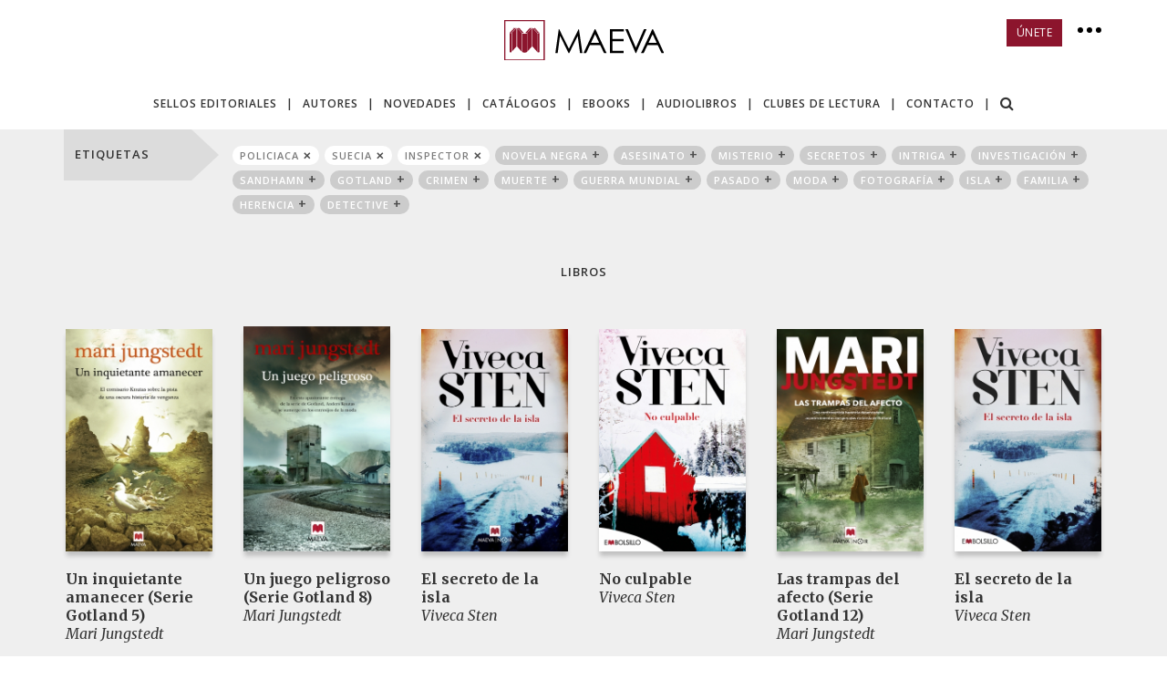

--- FILE ---
content_type: text/html; charset=UTF-8
request_url: https://www.maeva.es/etiquetas/policiaca/suecia/inspector
body_size: 8502
content:
<!DOCTYPE html>
<html lang="es">
<head>
    <!-- Google Tag Manager -->
    <script>(function(w,d,s,l,i){w[l]=w[l]||[];w[l].push({'gtm.start':
    new Date().getTime(),event:'gtm.js'});var f=d.getElementsByTagName(s)[0],
    j=d.createElement(s),dl=l!='dataLayer'?'&l='+l:'';j.async=true;j.src=
    'https://www.googletagmanager.com/gtm.js?id='+i+dl;f.parentNode.insertBefore(j,f);
    })(window,document,'script','dataLayer','GTM-NDST2RN2');</script>
    <!-- End Google Tag Manager -->
    <!-- TikTok Pixel Code Start -->
    <script type="text/plain" data-category="advertisement">!function (w, d, t) { w.TiktokAnalyticsObject=t;var ttq=w[t]=w[t]||[];ttq.methods=["page","track","identify","instances","debug","on","off","once","ready","alias","group","enableCookie","disableCookie","holdConsent","revokeConsent","grantConsent"],ttq.setAndDefer=function(t,e){t[e]=function(){t.push([e].concat(Array.prototype.slice.call(arguments,0)))}};for(var i=0;i<ttq.methods.length;i++)ttq.setAndDefer(ttq,ttq.methods[i]);ttq.instance=function(t){for( var e=ttq._i[t]||[],n=0;n<ttq.methods.length;n++)ttq.setAndDefer(e,ttq.methods[n]);return e},ttq.load=function(e,n){var r="https://analytics.tiktok.com/i18n/pixel/events.js",o=n&&n.partner;ttq._i=ttq._i||{},ttq._i[e]=[],ttq._i[e]._u=r,ttq._t=ttq._t||{},ttq._t[e]=+new Date,ttq._o=ttq._o||{},ttq._o[e]=n||{};n=document.createElement("script") ;n.type="text/javascript",n.async=!0,n.src=r+"?sdkid="+e+"&lib="+t;e=document.getElementsByTagName("script")[0];e.parentNode.insertBefore(n,e)}; ttq.load('CSPJN1RC77U84I7KNU8G'); ttq.page(); }(window, document, 'ttq');</script>
    <!-- TikTok Pixel Code End -->
    <!-- Meta Pixel Code -->
    <script type="text/plain" data-category="advertisement">
    !function(f,b,e,v,n,t,s)
    {if(f.fbq)return;n=f.fbq=function(){n.callMethod?
    n.callMethod.apply(n,arguments):n.queue.push(arguments)};
    if(!f._fbq)f._fbq=n;n.push=n;n.loaded=!0;n.version='2.0';
    n.queue=[];t=b.createElement(e);t.async=!0;
    t.src=v;s=b.getElementsByTagName(e)[0];
    s.parentNode.insertBefore(t,s)}(window, document,'script',
    'https://connect.facebook.net/en_US/fbevents.js');
    fbq('init', '833689025356703');
    fbq('track', 'PageView');
    </script>
    <noscript><img height="1" width="1" style="display:none"
    src="https://www.facebook.com/tr?id=833689025356703&ev=PageView&noscript=1"
    /></noscript>
    <!-- End Meta Pixel Code -->
    <!-- Spotify  -->
    <script type="text/plain" data-category="advertisement">
    // Installation script generated by Ad Analytics
    (function(w, d){
        var id='spdt-capture', n='script';
        if (!d.getElementById(id)) {
            w.spdt =
            w.spdt ||
            function() {
                (w.spdt.q = w.spdt.q || []).push(arguments);
            };
            var e = d.createElement(n); e.id = id; e.async=1;
            e.src = 'https://pixel.byspotify.com/ping.min.js';
            var s = d.getElementsByTagName(n)[0];
            s.parentNode.insertBefore(e, s);
        }
        w.spdt('conf', { key: '3a0e5a10888e4ab9ace43a42ed4f48fc' });
        w.spdt('view');
    })(window, document);
    </script>
    <!-- End Spotify  -->
    <title>Ediciones Maeva - Etiquetas</title>
    <meta http-equiv="Content-Type" content="text/html; charset=utf-8" />
    <meta http-equiv="X-UA-Compatible" content="IE=edge">
    <meta name="viewport" content="width=device-width, height=device-height, initial-scale=1.0, user-scalable=0, minimum-scale=1.0, maximum-scale=1.0">
    <meta name="title" content="Ediciones Maeva - Etiquetas" />
    <meta name="description" content="Editorial fundada en 1985, en nuestro catálogo dedicamos especial atención a la ficción y tenemos colecciones de novela histórica, de novela negra y sagas familiares." />
    <meta name="theme-color" content="#8C152D" />
        <link rel="stylesheet" href="https://cdn.jsdelivr.net/gh/orestbida/cookieconsent@3.1.0/dist/cookieconsent.css">
    <link href="/css/cookie-consent.css" rel="stylesheet" />
    <link href="/css/bootstrap.min.css" rel="stylesheet" />
    <link href="/css/iq.css" rel="stylesheet" />
    <link href="/css/grid.css?v=2019073003" rel="stylesheet" />
    <link href="/css/default.css?v=20230522" rel="stylesheet" />
    <link href="/js/fancybox/jquery.fancybox.css" rel="stylesheet" type="text/css" />
    <link href="https://fonts.googleapis.com/css?family=Open+Sans:300,400,600,700,800" rel="stylesheet" />
    <link href="https://fonts.googleapis.com/css?family=Merriweather:400,400i,700" rel="stylesheet" />
    <link href="https://fonts.googleapis.com/css?family=Poppins" rel="stylesheet" />
    <link rel="stylesheet" type="text/css" href="https://cdnjs.cloudflare.com/ajax/libs/font-awesome/4.7.0/css/font-awesome.min.css" />
                <link href="/css/barsup.css" rel="stylesheet" type="text/css" />        <script src="/js/jquery.min.js"></script>
    <script src="/js/jquery-migrate-1.4.1.min.js"></script>
        <script src="/js/jquery.lazy.min.js"></script>
    <script src="/js/bootstrap.min.js"></script>
    <script src="/js/hammer.min.js"></script>
    <script src="/js/fancybox/jquery.fancybox.pack.js" type="text/javascript"></script>
    <script src="/js/main.js"></script>
            <script id="mcjs">!function(c,h,i,m,p){m=c.createElement(h),p=c.getElementsByTagName(h)[0],m.async=1,m.src=i,p.parentNode.insertBefore(m,p)}(document,"script","https://chimpstatic.com/mcjs-connected/js/users/58e948283cdf3560cf2b9768b/96991387f480c953d11157b01.js");</script>
</head>
<body>
    <!-- Google Tag Manager (noscript) -->
    <noscript><iframe src="https://www.googletagmanager.com/ns.html?id=GTM-NDST2RN2"
    height="0" width="0" style="display:none;visibility:hidden"></iframe></noscript>
    <!-- End Google Tag Manager (noscript) -->
    <header id="header">
        <div class="container posRelative no-padding">
            <div id="container-logo" class="container">
                <div class="row">
                    <div class="col-lg-12 col-md-12 col-sm-12 col-xs-12 tCenter posRelative">
                        <a id="logo" href="/">
                            <img alt="Ediciones Maeva" src="/img/logo-maeva.svg" class="logo-maeva" />
                            <img alt="Ediciones Maeva" src="/img/logo-maeva-xs.svg" class="logo-maeva-xs" />
                        </a>
                        <a class="menu-toggle" href="#"><i class="fa fa-bars" aria-hidden="true"></i></a>
                        <div id="social" class="hidden-xs">
                            <a href="#registro-newsletter" class="btn btn-sm btn-brand btn-newsletter">ÚNETE</i></a>
                            <a href="#" class="bt-more"><i class="dot"></i><i class="dot"></i><i class="dot"></i></a>
                            <div class="mini-menu">
                                <ul>
                                    <li><a href="/quienes-somos">QUIÉNES SOMOS</a></li>
                                    <li class="visible-sm visible-md"><a href="/guias-lectura-clubes">CLUBES DE LECTURA</a></li>
                                    <li><a href="/book-trailers">BOOK TRÁILERS</a></li>
                                    <li><a href="/distribucion">DISTRIBUCIÓN</a></li>
                                    <li class="visible-sm"><a href="/contacto">CONTACTO</a></li>
                                </ul>
                            </div>
                        </div>
                    </div>
                </div>
            </div>
            <div id="container-menu" class="container">
                <div class="row">
                    <div id="outter-menu" class="col-md-12 text-center">
                        <ul id="menu">
                            <li>
                                <a href="/colecciones" class="item catalogo">SELLOS EDITORIALES</a>
                                <div class="sub-catalogo submenu" data-button="catalogo">
                                    <div class="col-left-submenu">
                                        <ul class="nobullet">
                                                                                                <li>
                                                        <a class="has-sub" href="/maeva">MAEVA</a>
                                                        <ul class="menu-submenu">
                                                            <li><a href="/colecciones/maeva-noir">MAEVA noir </a></li><li><a href="/colecciones/camilla-lackberg">Camilla Läckberg</a></li><li><a href="/colecciones/grandes-novelas">Grandes Novelas</a></li><li><a href="/colecciones/exitos-literarios">Éxitos literarios</a></li><li><a href="/colecciones/memorias">Memorias</a></li><li><a href="/colecciones/frank-mccourt">Frank McCourt</a></li><li><a href="/colecciones/maeva-inspira">Maeva Inspira</a></li><li><a href="/colecciones/mitch-albom">Mitch Albom</a></li><li><a href="/colecciones/novela-historica">Novela histórica</a></li><li><a href="/colecciones/hijos-de-la-tierra">Los Hijos de la Tierra</a></li><li><a href="/colecciones/libros-para-los-que-aman-los-libros">Libros para los que aman los libros</a></li><li><a href="/colecciones/otros-libros">Otros Libros</a></li><li><a href="/colecciones/contado-con-sencillez">Contado con Sencillez</a></li>                                                        </ul>
                                                    </li>
                                                                                                        <li>
                                                        <a class="has-sub" href="/embolsillo">EMBOLSILLO</a>
                                                        <ul class="menu-submenu">
                                                            <li><a href="/colecciones/narrativa">Narrativa</a></li><li><a href="/colecciones/novela-historica-embolsillo">Novela histórica</a></li><li><a href="/colecciones/evasion">Evasión</a></li><li><a href="/colecciones/jean-m-auel">Jean M. Auel</a></li><li><a href="/colecciones/inspiracion">Inspiración</a></li><li><a href="/colecciones/memorias-embolsillo">Memorias</a></li><li><a href="/colecciones/embolsillo-young">EMBOLSILLO young</a></li><li><a href="/colecciones/misterio">Misterio</a></li>                                                        </ul>
                                                    </li>
                                                                                                        <li>
                                                        <a class="has-sub" href="/maevayoung">MAEVAYOUNG</a>
                                                        <ul class="menu-submenu">
                                                            <li><a href="/colecciones/libros-para-los-que-aman-los-libros">Libros para los que aman los libros</a></li><li><a href="/colecciones/novela-grafica-maevayoung">Novela gráfica</a></li><li><a href="/colecciones/maevayoung-catala">MAEVAyoung Català</a></li><li><a href="/colecciones/libros-para-los-que-aman-los-libros-catala">Llibres per als amants dels llibres</a></li><li><a href="/colecciones/embolsillo-young">EMBOLSILLO young</a></li><li><a href="/colecciones/albumes-ilustrados">Álbumes ilustrados</a></li><li><a href="/colecciones/clasicos-recuperados">Clásicos recuperados</a></li><li><a href="/colecciones/para-leer-y-aprender">Para leer y aprender</a></li><li><a href="/colecciones/narrativa-infantil-y-juvenil">Narrativa infantil y juvenil</a></li>                                                        </ul>
                                                    </li>
                                                                                                        <li>
                                                        <a class="has-sub" href="/novela-grafica">NOVELA GRÁFICA</a>
                                                        <ul class="menu-submenu">
                                                            <li><a href="/colecciones/novela-grafica-maevayoung">Novela gráfica</a></li>                                                        </ul>
                                                    </li>
                                                                                                        <li>
                                                        <a class="has-sub" href="/maeva-red">MAEVA RED</a>
                                                        <ul class="menu-submenu">
                                                            <li><a href="/colecciones/maevared">MAEVARed</a></li>                                                        </ul>
                                                    </li>
                                                                                            </ul>
                                    </div>
                                </div>
                            </li>
                            <li><div class="pipe">|</div></li>
                            <li>
                                <a href="/autores" class="item">AUTORES</a>
                            </li>
                            <li><div class="pipe">|</div></li>
                            <li>
                                <a href="/novedades" class="item">NOVEDADES</a>
                            </li>
                            <li><div class="pipe">|</div></li>
                            <li>
                                <a href="/catalogos" class="item">CATÁLOGOS</a>
                            </li>
                            <li><div class="pipe">|</div></li>
                            <li>
                                <a href="/ebooks" class="item">EBOOKS</a>
                            </li>
                            <li><div class="pipe">|</div></li>
                            <li>
                                <a href="/audiolibros" class="item">AUDIOLIBROS</a>
                            </li>
                            <li><div class="pipe">|</div></li>
                            <li class="hidden-sm hidden-md">
                                <a href="/guias-lectura-clubes" class="item">CLUBES DE LECTURA</a>
                            </li>
                            <li class="hidden-sm hidden-md"><div class="pipe">|</div></li>
                            <li class="hidden-sm">
                                <a href="/contacto" class="item">CONTACTO</a>
                            </li>
                            <li class="hidden-sm"><div class="pipe">|</div></li>
                            <li class="top-hidden-sm">
                                <a class="item search-toggle" role="button" data-toggle="collapse" href="#formSearchCollapse" aria-expanded="false" aria-controls="formSearchCollapse">
                                    <i class="fa fa-search" aria-hidden="true"></i>
                                    <i class="fa fa-times" aria-hidden="true"></i>
                                </a>
                            </li>
                            <li class="only-top top-hidden-sm top-hidden-md"><div class="pipe">|</div></li>
                            <li class="only-top" style="margin-left:10px;">
                                <a href="#" class="item bt-more"><i class="dot"></i> <i class="dot"></i> <i class="dot"></i></a>
                                <div class="mini-menu">
                                    <ul>
                                        <li class="top-visible-sm">
                                            <form class="form-search">
                                                <input type="search" placeholder="BUSCAR" />
                                                <button type="submit"><i class="fa fa-search" aria-hidden="true"></i></button>
                                            </form>
                                        </li>
                                        <li><a href="/quienes-somos">QUIÉNES SOMOS</a></li>
                                        <li class="top-visible-sm top-visible-md"><a href="/guias-lectura-clubes">CLUBES DE LECTURA</a></li>
                                        <li><a href="/book-trailers">BOOK TRÁILERS</a></li>
                                        <li><a href="/distribucion">DISTRIBUCIÓN</a></li>
                                        <li class="top-visible-sm"><a href="/contacto">CONTACTO</a></li>
                                    </ul>
                                </div>
                            </li>
                        </ul>
                        <div id="menu-line-bottom" class="clearfix hidden-xs"></div>
                    </div>
                </div>
            </div>
        </div>
        <div id="formSearchCollapse" class="search-collapse collapse">
            <form class="form-search">
                <div class="input-group input-group-lg">
                    <input class="form-control" type="search" placeholder="BUSCAR" />
                    <span class="input-group-btn">
                        <button class="btn" type="submit"><i class="fa fa-search" aria-hidden="true"></i></button>
                    </span>
                </div>
            </form>
        </div>
    </header>

    <div id="container-menu-mobile" class="container">
        <div class="row">
            <ul id="menu-mobile" class="col-xs-12 shadow-mobile-bottom">
                <li><a href="/colecciones">SELLOS EDITORIALES</a></li>
                <li><a href="/autores">AUTORES</a></li>
                <li><a href="/novedades">NOVEDADES</a></li>
                <li><a href="/catalogos">NUESTROS CATÁLOGOS</a></li>
                <li><a href="/ebooks" class="item">EBOOKS</a></li>
                <li><a href="/audiolibros" class="item">AUDIOLIBROS</a></li>
                <li><a href="/guias-lectura-clubes">CLUBES DE LECTURA</a></li>
                <li><a href="/quienes-somos">QUIÉNES SOMOS</a></li>
                <li><a href="/book-trailers">BOOK TRÁILERS</a></li>
                <li><a href="/distribucion">DISTRIBUCIÓN</a></li>
                <li><a href="/contacto">CONTACTO</a></li>
                <li>
                    <form class="form-search">
                        <input type="search" placeholder="BUSCAR" />
                        <button type="submit"><i class="fa fa-search" aria-hidden="true"></i></button>
                    </form>
                </li>
                <li>
                    <a href="#registro-newsletter" class="btn btn-sm btn-brand btn-newsletter">ÚNETE</i></a>
                </li>
            </ul>
        </div>
    </div>

    <section id="content">
    
    <style>
    #result.etiquetas {
        width: calc(100% - 170px);
    }

    @media (max-width: 991px) {
        #result.etiquetas {
            width: 100%;
            padding: 10px 0 !important;
        }
        #result.etiquetas a {
            margin-right: 3px;
            margin-bottom: 3px;
        }
    }
    @media (max-width: 767px) {
        #result.etiquetas {
            text-align: center;
        }
    }


    /*#result.etiquetas a {
        display: inline-block;
        border-radius: 10px;
        margin-right: 6px;
        margin-bottom: 6px;
        padding: 4px 8px;
    }*/
    #result.etiquetas a {
        display: inline-block;
        border-radius: 15px;
        margin-right: 6px;
        margin-bottom: 6px;
        padding: 3px 8px;
        font-size: 11px;
    }

    #result.etiquetas a:after {
        color: #4d4d4d;
        padding-left: 4px;
    }

    #result.etiquetas a:last-child {
        margin-right: 0;
    }

    #result.etiquetas a.active {
        background-color: white;
        color: #7c7c7c;
    }
    #result.etiquetas a.active:after {
        content: '✕';
        font-size: 11px;
    }

    #result.etiquetas a.noactive {
        background-color: #ccc;
        color: white;
    }
    #result.etiquetas a.noactive:after {
        content: '+';
        font-size: 14px;
        line-height: 11px;
    }
    </style>


    <div id="tags">
        <div id="bar-sup">
            <div class="container">
                <div class="row">
                    <div class="col-lg-12 col-md-12 col-sm-12 col-xs-12">
                        <div id="cuadrado">ETIQUETAS</div>
                        <div id="triangulo"></div>
                        <div id="result" class="etiquetas">
                            <a class="active" href="/etiquetas/suecia/inspector">policiaca</a><a class="active" href="/etiquetas/policiaca/inspector">suecia</a><a class="active" href="/etiquetas/policiaca/suecia">inspector</a><a class="noactive" href="/etiquetas/policiaca/suecia/inspector/novela+negra">novela negra</a><a class="noactive" href="/etiquetas/policiaca/suecia/inspector/asesinato">asesinato</a><a class="noactive" href="/etiquetas/policiaca/suecia/inspector/misterio">misterio</a><a class="noactive" href="/etiquetas/policiaca/suecia/inspector/secretos">secretos</a><a class="noactive" href="/etiquetas/policiaca/suecia/inspector/intriga">intriga</a><a class="noactive" href="/etiquetas/policiaca/suecia/inspector/investigaci%C3%B3n">investigación</a><a class="noactive" href="/etiquetas/policiaca/suecia/inspector/sandhamn">sandhamn</a><a class="noactive" href="/etiquetas/policiaca/suecia/inspector/gotland">gotland</a><a class="noactive" href="/etiquetas/policiaca/suecia/inspector/crimen">crimen</a><a class="noactive" href="/etiquetas/policiaca/suecia/inspector/muerte">muerte</a><a class="noactive" href="/etiquetas/policiaca/suecia/inspector/guerra+mundial">guerra mundial</a><a class="noactive" href="/etiquetas/policiaca/suecia/inspector/pasado">pasado</a><a class="noactive" href="/etiquetas/policiaca/suecia/inspector/moda">moda</a><a class="noactive" href="/etiquetas/policiaca/suecia/inspector/fotograf%C3%ADa">fotografía</a><a class="noactive" href="/etiquetas/policiaca/suecia/inspector/isla">isla</a><a class="noactive" href="/etiquetas/policiaca/suecia/inspector/familia">familia</a><a class="noactive" href="/etiquetas/policiaca/suecia/inspector/herencia">herencia</a><a class="noactive" href="/etiquetas/policiaca/suecia/inspector/detective">detective</a>                        </div>
                    </div>
                </div>
            </div>
        </div>

                <div class="bg-grey">
            <div class="container">
                <div class="row">
                    <div class="col-lg-12 col-md-12 col-sm-12 col-xs-12 tCenter mt45px mb50px">
                        <span class="fontSemiBold t13px lSpacing1px upper">LIBROS</span>
                    </div>
                </div>
                <div class="row">
                    <div class="listado">
                                                    <div class="item">
                                <a href="/colecciones/maeva-noir/un-inquietante-amanecer">
                                    <div class="book-outer"><img src="/img/portada.jpg" data-src="/thumb.php?t=22&i=cmVwb3NpdG9yaW8vbGlicm9zL3VuLWlucXVpZXRhbnRlLWFtYW5lY2VyLmpwZw==" alt="" class="lazy w100 shadow-book" /></div>                                </a>
                                <div class="text">
                                    <div class="titulo"><a href="/colecciones/maeva-noir/un-inquietante-amanecer" class="linkAutorBook">Un inquietante amanecer (Serie Gotland 5)</a></div>
                                    <div class="autor"><a href="/autores/mari-jungstedt" class="linkAutorBook">Mari Jungstedt</a></div>
                                </div>
                            </div>
                                                        <div class="item">
                                <a href="/colecciones/maeva-noir/un-juego-peligroso">
                                    <div class="book-outer"><img src="/img/portada.jpg" data-src="/thumb.php?t=22&i=cmVwb3NpdG9yaW8vbGlicm9zL3BvcnRhZGEtdW4tanVlZ28tcGVsaWdyb3NvLmpwZw==" alt="" class="lazy w100 shadow-book" /></div>                                </a>
                                <div class="text">
                                    <div class="titulo"><a href="/colecciones/maeva-noir/un-juego-peligroso" class="linkAutorBook">Un juego peligroso (Serie Gotland 8)</a></div>
                                    <div class="autor"><a href="/autores/mari-jungstedt" class="linkAutorBook">Mari Jungstedt</a></div>
                                </div>
                            </div>
                                                        <div class="item">
                                <a href="/colecciones/maeva-noir/el-secreto-de-la-isla">
                                    <div class="book-outer"><img src="/img/portada.jpg" data-src="/thumb.php?t=22&i=cmVwb3NpdG9yaW8vbGlicm9zL3BvcnRhZGEtZWwtc2VjcmV0by1kZS1sYS1pc2xhLmpwZw==" alt="" class="lazy w100 shadow-book" /></div>                                </a>
                                <div class="text">
                                    <div class="titulo"><a href="/colecciones/maeva-noir/el-secreto-de-la-isla" class="linkAutorBook">El secreto de la isla</a></div>
                                    <div class="autor"><a href="/autores/viveca-sten" class="linkAutorBook">Viveca Sten</a></div>
                                </div>
                            </div>
                                                        <div class="item">
                                <a href="/colecciones/misterio/no-culpable">
                                    <div class="book-outer"><img src="/img/portada.jpg" data-src="/thumb.php?t=22&i=cmVwb3NpdG9yaW8vbGlicm9zL3BvcnRhZGEtbm8tY3VscGFibGUtYm9scy5qcGc=" alt="" class="lazy w100 shadow-book" /></div>                                </a>
                                <div class="text">
                                    <div class="titulo"><a href="/colecciones/misterio/no-culpable" class="linkAutorBook">No culpable</a></div>
                                    <div class="autor"><a href="/autores/viveca-sten" class="linkAutorBook">Viveca Sten</a></div>
                                </div>
                            </div>
                                                        <div class="item">
                                <a href="/colecciones/maeva-noir/las-trampas-del-afecto">
                                    <div class="book-outer"><img src="/img/portada.jpg" data-src="/thumb.php?t=22&i=cmVwb3NpdG9yaW8vbGlicm9zL3BvcnRhZGEtbGFzLXRyYW1wYXMtZGVsLWFmZWN0by5qcGc=" alt="" class="lazy w100 shadow-book" /></div>                                </a>
                                <div class="text">
                                    <div class="titulo"><a href="/colecciones/maeva-noir/las-trampas-del-afecto" class="linkAutorBook">Las trampas del afecto (Serie Gotland 12)</a></div>
                                    <div class="autor"><a href="/autores/mari-jungstedt" class="linkAutorBook">Mari Jungstedt</a></div>
                                </div>
                            </div>
                                                        <div class="item">
                                <a href="/colecciones/misterio/el-secreto-de-la-isla">
                                    <div class="book-outer"><img src="/img/portada.jpg" data-src="/thumb.php?t=22&i=cmVwb3NpdG9yaW8vbGlicm9zL3BvcnRhZGEtZWwtc2VjcmV0by1kZS1sYS1pc2xhLWJvbHMuanBn" alt="" class="lazy w100 shadow-book" /></div>                                </a>
                                <div class="text">
                                    <div class="titulo"><a href="/colecciones/misterio/el-secreto-de-la-isla" class="linkAutorBook">El secreto de la isla</a></div>
                                    <div class="autor"><a href="/autores/viveca-sten" class="linkAutorBook">Viveca Sten</a></div>
                                </div>
                            </div>
                                                </div>
                </div>
            </div>
        </div>
        
                <div class="">
            <div class="container">
                <div class="row">
                    <div class="col-lg-12 col-md-12 col-sm-12 col-xs-12 tCenter mt45px mb50px">
                        <span class="fontSemiBold t13px lSpacing1px upper">EBOOKS</span>
                    </div>
                </div>
                <div class="row">
                    <div class="listado">
                                                    <div class="item">
                                <a href="/colecciones/ebooks/un-inquietante-amanecer">
                                    <div class="book-outer"><img src="/img/tablet-frame.svg" alt="" class="lazyb w100 shadow-book" data-loader="backLoader" data-cssbackground="/thumb.php?t=22&i=cmVwb3NpdG9yaW8vbGlicm9zL3VuLWlucXVpZXRhbnRlLWFtYW5lY2VyLmpwZw==" style="background:url(/img/portada.jpg) no-repeat center top; background-size: contain; border-radius: 2.5%; background-position: center; background-color: #000; background-size: 91%" /></div>                                </a>
                                <div class="text">
                                    <div class="titulo"><a href="/colecciones/ebooks/un-inquietante-amanecer" class="linkAutorBook">Un inquietante amanecer (Serie Gotland 5)</a></div>
                                    <div class="autor"><a href="/autores/mari-jungstedt" class="linkAutorBook">Mari Jungstedt</a></div>
                                </div>
                            </div>
                                                        <div class="item">
                                <a href="/colecciones/ebooks/un-juego-peligroso">
                                    <div class="book-outer"><img src="/img/tablet-frame.svg" alt="" class="lazyb w100 shadow-book" data-loader="backLoader" data-cssbackground="/thumb.php?t=22&i=cmVwb3NpdG9yaW8vbGlicm9zL3BvcnRhZGEtdW4tanVlZ28tcGVsaWdyb3NvLmpwZw==" style="background:url(/img/portada.jpg) no-repeat center top; background-size: contain; border-radius: 2.5%; background-position: center; background-color: #000; background-size: 91%" /></div>                                </a>
                                <div class="text">
                                    <div class="titulo"><a href="/colecciones/ebooks/un-juego-peligroso" class="linkAutorBook">Un juego peligroso (Serie Gotland 8)</a></div>
                                    <div class="autor"><a href="/autores/mari-jungstedt" class="linkAutorBook">Mari Jungstedt</a></div>
                                </div>
                            </div>
                                                        <div class="item">
                                <a href="/colecciones/ebooks/el-secreto-de-la-isla">
                                    <div class="book-outer"><img src="/img/tablet-frame.svg" alt="" class="lazyb w100 shadow-book" data-loader="backLoader" data-cssbackground="/thumb.php?t=22&i=cmVwb3NpdG9yaW8vbGlicm9zL3BvcnRhZGEtZWwtc2VjcmV0by1kZS1sYS1pc2xhLmpwZw==" style="background:url(/img/portada.jpg) no-repeat center top; background-size: contain; border-radius: 2.5%; background-position: center; background-color: #000; background-size: 91%" /></div>                                </a>
                                <div class="text">
                                    <div class="titulo"><a href="/colecciones/ebooks/el-secreto-de-la-isla" class="linkAutorBook">El secreto de la isla</a></div>
                                    <div class="autor"><a href="/autores/viveca-sten" class="linkAutorBook">Viveca Sten</a></div>
                                </div>
                            </div>
                                                        <div class="item">
                                <a href="/colecciones/ebooks/las-trampas-del-afecto">
                                    <div class="book-outer"><img src="/img/tablet-frame.svg" alt="" class="lazyb w100 shadow-book" data-loader="backLoader" data-cssbackground="/thumb.php?t=22&i=cmVwb3NpdG9yaW8vbGlicm9zL3BvcnRhZGEtbGFzLXRyYW1wYXMtZGVsLWFmZWN0by5qcGc=" style="background:url(/img/portada.jpg) no-repeat center top; background-size: contain; border-radius: 2.5%; background-position: center; background-color: #000; background-size: 91%" /></div>                                </a>
                                <div class="text">
                                    <div class="titulo"><a href="/colecciones/ebooks/las-trampas-del-afecto" class="linkAutorBook">Las trampas del afecto (Serie Gotland 12)</a></div>
                                    <div class="autor"><a href="/autores/mari-jungstedt" class="linkAutorBook">Mari Jungstedt</a></div>
                                </div>
                            </div>
                                                </div>
                </div>
            </div>
        </div>
        
    </div>
            <link href="/css/forms.css" rel="stylesheet" type="text/css" />
<link href="/css/registro-newsletter.css" rel="stylesheet" type="text/css" />
<script type="text/javascript" src="/js/jquery.form.js"></script>
<script type="text/javascript" src="/js/jquery.validate.js"></script>
<script type="text/javascript" src="/js/jquery.validate.messages_es.js"></script>
<script type="text/javascript" src="/js/registro-newsletter.js"></script>
<script src='https://www.google.com/recaptcha/api.js?hl=es'></script>

<a name="registro-newsletter"></a>
<div id="newsletter" class="bg-grey3 pt40px pb40px">
    <div class="container">
        <div class="row">
            <div class="col-lg-6 col-lg-offset-3 col-sm-8 col-sm-offset-2 col-xs-12 tCenter">
                <p class="t32px fontLight lSpacing3px">¡ÚNETE A MAEVA!</p>
                <p class="merriweather t14px lh24">Forma parte de nuestra comunidad de lectoras y lectores. ¿A qué email quieres que enviemos de forma exclusiva nuestras propuestas de buenas lecturas?</p>
                <form id="form-newsletter" class="form-general mt25px" action="" method="post">
                    <input type="hidden" name="op" value="sendNewsletter" />
                    <div class="row">
                        <div class="form-group col-sm-6 col-xs-12 pl5px pr5px">
                            <input type="text" class="form-control required" id="nombre" name="nombre" placeholder="NOMBRE" />
                        </div>
                        <div class="form-group col-sm-6 col-xs-12 pl5px pr5px">
                            <input type="text" class="form-control required email" id="email" name="email" placeholder="E-MAIL" value="" />
                        </div>
                        <div class="form-group col-sm-6 col-xs-12 pl5px pr5px">
                            <input type="text" class="form-control" id="ciudad" name="ciudad" placeholder="CIUDAD" />
                        </div>
                        <div class="form-group col-sm-6 col-xs-12 pl5px pr5px">
                            <input type="text" class="form-control" id="pais" name="pais" placeholder="PAÍS" value="" />
                        </div>
                        <div class="col-xs-12 mt10px">
                            <div class="g-recaptcha" data-callback="imNotARobot" data-sitekey="6Ld5vQ4UAAAAAGpQ13jk9ADZE2ZKeU70XwRNUs8w"></div>
                            <span class="feedback" id="recaptcha_feedback"></span>
                        </div>
                        <div class="col-xs-12 checkbox mt10px">
                            <label class="merriweather lh24 t14px">
                                <input type="checkbox" name="checkprote" id="checkprote"> He leído y acepto la  <a href="#" class="proteLink proteLinkComercial">información básica de protección de datos</a>.
                            </label>
                        </div>
                        <div id="btEnvio" class="col-xs-12 mt20px">
                            <button id="sendBtn" class="linkMore" type="submit" disabled="disabled">UNIRME</button>
                        </div>
                        <div id="btEnviando" class="col-xs-12 mt20px" style="display:none;">Enviando ... <i class="fa fa-spinner fa-pulse fa-2x fa-fw"></i></div>
                    </div>
                </form>
            </div>
        </div>
    </div>
</div>    </section>


    <footer id="footer">
        <div class="container posRelative">
            <div class="row">
                <div id="outter-footer-right" class="col-lg-3 col-md-3 col-sm-4 col-xs-12">
                    <div class="lh16">
                        <strong>Ediciones Maeva</strong>
                        <br /><br />
                        Benito Castro, 6.<br />
                        28028 - Madrid - España<br />
                        <span class="hidden-xs">Tel. (+34) 91 355 95 69</span>
                        <a class="visible-xs" href="tel:+34913559569">Tel. (+34) 91 355 95 69</a>
                        <br class="hidden-xs" /><br />
                        <p><a href="mailto:emaeva@maeva.es">emaeva@maeva.es</a><br />
                        <a href="/aviso-legal">Aviso legal</a><br />
                        <a href="/politica-privacidad">Política de privacidad</a><br />
                        <a href="/politica-redes-sociales">Política de redes sociales</a><br />
                        <a href="/cookies">Política de cookies</a><br />
                        <a href="http://www.iquadrat.com/" target="_blank">diseño web</a></p>
                    </div>
                </div>
                <div class="col-md-6 col-sm-offset-0 col-xs-8 col-xs-offset-2">
                    <div class="row">
                        <div class="col-sm-6 col-xs-12">
                            <ul>
                                <li><a href="/colecciones">SELLOS EDITORIALES</a></li>
                                <li><a href="/autores">AUTORES</a></li>
                                <li><a href="/ebooks">EBOOKS</a></li>
                                <li><a href="/audiolibros">AUDIOLIBROS</a></li>
                                <li><a href="/novedades">NOVEDADES</a></li>
                                <li><a href="/club-de-actividades">CLUB DE ACTIVIDADES</a></li>
                                <li><a href="/guias-lectura-centros">CENTROS DE ENSEÑANZA</a></li>
                            </ul>
                        </div>
                        <div class="col-sm-6 col-xs-12">
                            <ul>
                                <li><a href="/quienes-somos">QUIÉNES SOMOS</a></li>
                                <li><a href="/catalogos">NUESTROS CATÁLOGOS</a></li>
                                <li><a href="/book-trailers">BOOK TRÁILERS</a></li>
                                <li><a href="/distribucion">DISTRIBUCIÓN</a></li>
                                <li><a href="#registro-newsletter">NEWSLETTER</a></li>
                                <li><a href="/contacto">CONTACTO</a></li>
                            </ul>
                        </div>
                    </div>
                </div>
                <div class="footer-right col-lg-3 col-md-4 col-xs-12">
                    	<div class="social-icons">
		<a href="https://www.facebook.com/EdicionesMaeva/" target="_blank"><i class="fa fa-facebook" aria-hidden="true"></i></a>
		<a href="https://twitter.com/MaevaEdiciones" target="_blank"><i class="fa fa-twitter" aria-hidden="true"></i></a>
		<a href="https://www.instagram.com/edicionesmaeva/" target="_blank"><i class="fa fa-instagram" aria-hidden="true"></i></a>
		<a href="https://www.tiktok.com/@ediciones_maeva" target="_blank">
			<svg xmlns="http://www.w3.org/2000/svg" width="0.88em" height="1em" viewBox="0 0 448 512"><path fill="currentColor" d="M448 209.91a210.06 210.06 0 0 1-122.77-39.25v178.72A162.55 162.55 0 1 1 185 188.31v89.89a74.62 74.62 0 1 0 52.23 71.18V0h88a121 121 0 0 0 1.86 22.17A122.18 122.18 0 0 0 381 102.39a121.43 121.43 0 0 0 67 20.14Z"/></svg>
		</a>
		<a href="https://www.youtube.com/user/EdicionesMaeva" target="_blank"><i class="fa fa-youtube" aria-hidden="true"></i></a>
		<a href="https://www.linkedin.com/company/ediciones-maeva/" target="_blank"><i class="fa fa-linkedin-square" aria-hidden="true"></i></a>
		<a href="https://open.spotify.com/user/edicionesmaeva" target="_blank"><i class="fa fa-spotify" aria-hidden="true"></i></a>
			</div>
                    <br />
                    <p>Maeva en las redes sociales</p>
                    <br />
                    <a href="/embolsillo"><img alt="EMBOLSILLO" src="/repositorio/sellos/logo-embolsillo.svg" height="20" style="margin:8px 0;"></a>
                    <br />
                    <a href="/maevayoung"><img alt="MAEVA YOUNG" src="/repositorio/sellos/logo-maeva-young.svg" height="25" style="margin:8px 0;"></a>
                    <br />
                    <a href="/ebooks"><img alt="EBOOK" src="/repositorio/sellos/logo-maeva-ebook.svg" height="30" style="margin:8px 0;"></a>
                </div>
            </div>
        </div>
    </footer>

    <script type="module" src="/js/cookieconsent-config.js"></script>

        
    <!-- Initialize Google Consent Mode BEFORE loading gtag -->
    <script>
    window.dataLayer = window.dataLayer || [];
    function gtag(){dataLayer.push(arguments);}
    gtag('consent', 'default', {
        'ad_storage': 'denied',
        'ad_user_data': 'denied',
        'ad_personalization': 'denied',
        'analytics_storage': 'denied',
        'functionality_storage': 'denied',
        'personalization_storage': 'denied',
        'security_storage': 'denied'
    });
    </script>

    <!-- Google tag (gtag.js) -->
    <script async src="https://www.googletagmanager.com/gtag/js?id=G-31DCN2QVVR"></script>
    <script>
    window.dataLayer = window.dataLayer || [];
    function gtag(){dataLayer.push(arguments);}
    gtag('js', new Date());

    gtag('config', 'G-31DCN2QVVR');
    </script>

    <!-- Google Code for Etiqueta de remarketing: -->
    <!-- Remarketing tags may not be associated with personally identifiable information or placed on pages related to sensitive categories. For instructions on adding this tag and more information on the above requirements, read the setup guide: google.com/ads/remarketingsetup -->
    <script type="text/javascript">
    /* <![CDATA[ */
    var google_conversion_id = 992749200;
    var google_conversion_label = "XNoYCNih7AMQkM2w2QM";
    var google_custom_params = window.google_tag_params;
    var google_remarketing_only = true;
    /* ]]> */
    </script>
    <script type="text/plain" data-category="advertisement" src="//www.googleadservices.com/pagead/conversion.js"></script>
    <noscript><div style="display:inline;"><img height="1" width="1" style="border-style:none;" alt="" src="//googleads.g.doubleclick.net/pagead/viewthroughconversion/992749200/?value=0&amp;label=XNoYCNih7AMQkM2w2QM&amp;guid=ON&amp;script=0"/></div></noscript>
    
    </body>
</html>
    

--- FILE ---
content_type: text/html; charset=utf-8
request_url: https://www.google.com/recaptcha/api2/anchor?ar=1&k=6Ld5vQ4UAAAAAGpQ13jk9ADZE2ZKeU70XwRNUs8w&co=aHR0cHM6Ly93d3cubWFldmEuZXM6NDQz&hl=es&v=PoyoqOPhxBO7pBk68S4YbpHZ&size=normal&anchor-ms=20000&execute-ms=30000&cb=sh86lw3yt4uj
body_size: 49398
content:
<!DOCTYPE HTML><html dir="ltr" lang="es"><head><meta http-equiv="Content-Type" content="text/html; charset=UTF-8">
<meta http-equiv="X-UA-Compatible" content="IE=edge">
<title>reCAPTCHA</title>
<style type="text/css">
/* cyrillic-ext */
@font-face {
  font-family: 'Roboto';
  font-style: normal;
  font-weight: 400;
  font-stretch: 100%;
  src: url(//fonts.gstatic.com/s/roboto/v48/KFO7CnqEu92Fr1ME7kSn66aGLdTylUAMa3GUBHMdazTgWw.woff2) format('woff2');
  unicode-range: U+0460-052F, U+1C80-1C8A, U+20B4, U+2DE0-2DFF, U+A640-A69F, U+FE2E-FE2F;
}
/* cyrillic */
@font-face {
  font-family: 'Roboto';
  font-style: normal;
  font-weight: 400;
  font-stretch: 100%;
  src: url(//fonts.gstatic.com/s/roboto/v48/KFO7CnqEu92Fr1ME7kSn66aGLdTylUAMa3iUBHMdazTgWw.woff2) format('woff2');
  unicode-range: U+0301, U+0400-045F, U+0490-0491, U+04B0-04B1, U+2116;
}
/* greek-ext */
@font-face {
  font-family: 'Roboto';
  font-style: normal;
  font-weight: 400;
  font-stretch: 100%;
  src: url(//fonts.gstatic.com/s/roboto/v48/KFO7CnqEu92Fr1ME7kSn66aGLdTylUAMa3CUBHMdazTgWw.woff2) format('woff2');
  unicode-range: U+1F00-1FFF;
}
/* greek */
@font-face {
  font-family: 'Roboto';
  font-style: normal;
  font-weight: 400;
  font-stretch: 100%;
  src: url(//fonts.gstatic.com/s/roboto/v48/KFO7CnqEu92Fr1ME7kSn66aGLdTylUAMa3-UBHMdazTgWw.woff2) format('woff2');
  unicode-range: U+0370-0377, U+037A-037F, U+0384-038A, U+038C, U+038E-03A1, U+03A3-03FF;
}
/* math */
@font-face {
  font-family: 'Roboto';
  font-style: normal;
  font-weight: 400;
  font-stretch: 100%;
  src: url(//fonts.gstatic.com/s/roboto/v48/KFO7CnqEu92Fr1ME7kSn66aGLdTylUAMawCUBHMdazTgWw.woff2) format('woff2');
  unicode-range: U+0302-0303, U+0305, U+0307-0308, U+0310, U+0312, U+0315, U+031A, U+0326-0327, U+032C, U+032F-0330, U+0332-0333, U+0338, U+033A, U+0346, U+034D, U+0391-03A1, U+03A3-03A9, U+03B1-03C9, U+03D1, U+03D5-03D6, U+03F0-03F1, U+03F4-03F5, U+2016-2017, U+2034-2038, U+203C, U+2040, U+2043, U+2047, U+2050, U+2057, U+205F, U+2070-2071, U+2074-208E, U+2090-209C, U+20D0-20DC, U+20E1, U+20E5-20EF, U+2100-2112, U+2114-2115, U+2117-2121, U+2123-214F, U+2190, U+2192, U+2194-21AE, U+21B0-21E5, U+21F1-21F2, U+21F4-2211, U+2213-2214, U+2216-22FF, U+2308-230B, U+2310, U+2319, U+231C-2321, U+2336-237A, U+237C, U+2395, U+239B-23B7, U+23D0, U+23DC-23E1, U+2474-2475, U+25AF, U+25B3, U+25B7, U+25BD, U+25C1, U+25CA, U+25CC, U+25FB, U+266D-266F, U+27C0-27FF, U+2900-2AFF, U+2B0E-2B11, U+2B30-2B4C, U+2BFE, U+3030, U+FF5B, U+FF5D, U+1D400-1D7FF, U+1EE00-1EEFF;
}
/* symbols */
@font-face {
  font-family: 'Roboto';
  font-style: normal;
  font-weight: 400;
  font-stretch: 100%;
  src: url(//fonts.gstatic.com/s/roboto/v48/KFO7CnqEu92Fr1ME7kSn66aGLdTylUAMaxKUBHMdazTgWw.woff2) format('woff2');
  unicode-range: U+0001-000C, U+000E-001F, U+007F-009F, U+20DD-20E0, U+20E2-20E4, U+2150-218F, U+2190, U+2192, U+2194-2199, U+21AF, U+21E6-21F0, U+21F3, U+2218-2219, U+2299, U+22C4-22C6, U+2300-243F, U+2440-244A, U+2460-24FF, U+25A0-27BF, U+2800-28FF, U+2921-2922, U+2981, U+29BF, U+29EB, U+2B00-2BFF, U+4DC0-4DFF, U+FFF9-FFFB, U+10140-1018E, U+10190-1019C, U+101A0, U+101D0-101FD, U+102E0-102FB, U+10E60-10E7E, U+1D2C0-1D2D3, U+1D2E0-1D37F, U+1F000-1F0FF, U+1F100-1F1AD, U+1F1E6-1F1FF, U+1F30D-1F30F, U+1F315, U+1F31C, U+1F31E, U+1F320-1F32C, U+1F336, U+1F378, U+1F37D, U+1F382, U+1F393-1F39F, U+1F3A7-1F3A8, U+1F3AC-1F3AF, U+1F3C2, U+1F3C4-1F3C6, U+1F3CA-1F3CE, U+1F3D4-1F3E0, U+1F3ED, U+1F3F1-1F3F3, U+1F3F5-1F3F7, U+1F408, U+1F415, U+1F41F, U+1F426, U+1F43F, U+1F441-1F442, U+1F444, U+1F446-1F449, U+1F44C-1F44E, U+1F453, U+1F46A, U+1F47D, U+1F4A3, U+1F4B0, U+1F4B3, U+1F4B9, U+1F4BB, U+1F4BF, U+1F4C8-1F4CB, U+1F4D6, U+1F4DA, U+1F4DF, U+1F4E3-1F4E6, U+1F4EA-1F4ED, U+1F4F7, U+1F4F9-1F4FB, U+1F4FD-1F4FE, U+1F503, U+1F507-1F50B, U+1F50D, U+1F512-1F513, U+1F53E-1F54A, U+1F54F-1F5FA, U+1F610, U+1F650-1F67F, U+1F687, U+1F68D, U+1F691, U+1F694, U+1F698, U+1F6AD, U+1F6B2, U+1F6B9-1F6BA, U+1F6BC, U+1F6C6-1F6CF, U+1F6D3-1F6D7, U+1F6E0-1F6EA, U+1F6F0-1F6F3, U+1F6F7-1F6FC, U+1F700-1F7FF, U+1F800-1F80B, U+1F810-1F847, U+1F850-1F859, U+1F860-1F887, U+1F890-1F8AD, U+1F8B0-1F8BB, U+1F8C0-1F8C1, U+1F900-1F90B, U+1F93B, U+1F946, U+1F984, U+1F996, U+1F9E9, U+1FA00-1FA6F, U+1FA70-1FA7C, U+1FA80-1FA89, U+1FA8F-1FAC6, U+1FACE-1FADC, U+1FADF-1FAE9, U+1FAF0-1FAF8, U+1FB00-1FBFF;
}
/* vietnamese */
@font-face {
  font-family: 'Roboto';
  font-style: normal;
  font-weight: 400;
  font-stretch: 100%;
  src: url(//fonts.gstatic.com/s/roboto/v48/KFO7CnqEu92Fr1ME7kSn66aGLdTylUAMa3OUBHMdazTgWw.woff2) format('woff2');
  unicode-range: U+0102-0103, U+0110-0111, U+0128-0129, U+0168-0169, U+01A0-01A1, U+01AF-01B0, U+0300-0301, U+0303-0304, U+0308-0309, U+0323, U+0329, U+1EA0-1EF9, U+20AB;
}
/* latin-ext */
@font-face {
  font-family: 'Roboto';
  font-style: normal;
  font-weight: 400;
  font-stretch: 100%;
  src: url(//fonts.gstatic.com/s/roboto/v48/KFO7CnqEu92Fr1ME7kSn66aGLdTylUAMa3KUBHMdazTgWw.woff2) format('woff2');
  unicode-range: U+0100-02BA, U+02BD-02C5, U+02C7-02CC, U+02CE-02D7, U+02DD-02FF, U+0304, U+0308, U+0329, U+1D00-1DBF, U+1E00-1E9F, U+1EF2-1EFF, U+2020, U+20A0-20AB, U+20AD-20C0, U+2113, U+2C60-2C7F, U+A720-A7FF;
}
/* latin */
@font-face {
  font-family: 'Roboto';
  font-style: normal;
  font-weight: 400;
  font-stretch: 100%;
  src: url(//fonts.gstatic.com/s/roboto/v48/KFO7CnqEu92Fr1ME7kSn66aGLdTylUAMa3yUBHMdazQ.woff2) format('woff2');
  unicode-range: U+0000-00FF, U+0131, U+0152-0153, U+02BB-02BC, U+02C6, U+02DA, U+02DC, U+0304, U+0308, U+0329, U+2000-206F, U+20AC, U+2122, U+2191, U+2193, U+2212, U+2215, U+FEFF, U+FFFD;
}
/* cyrillic-ext */
@font-face {
  font-family: 'Roboto';
  font-style: normal;
  font-weight: 500;
  font-stretch: 100%;
  src: url(//fonts.gstatic.com/s/roboto/v48/KFO7CnqEu92Fr1ME7kSn66aGLdTylUAMa3GUBHMdazTgWw.woff2) format('woff2');
  unicode-range: U+0460-052F, U+1C80-1C8A, U+20B4, U+2DE0-2DFF, U+A640-A69F, U+FE2E-FE2F;
}
/* cyrillic */
@font-face {
  font-family: 'Roboto';
  font-style: normal;
  font-weight: 500;
  font-stretch: 100%;
  src: url(//fonts.gstatic.com/s/roboto/v48/KFO7CnqEu92Fr1ME7kSn66aGLdTylUAMa3iUBHMdazTgWw.woff2) format('woff2');
  unicode-range: U+0301, U+0400-045F, U+0490-0491, U+04B0-04B1, U+2116;
}
/* greek-ext */
@font-face {
  font-family: 'Roboto';
  font-style: normal;
  font-weight: 500;
  font-stretch: 100%;
  src: url(//fonts.gstatic.com/s/roboto/v48/KFO7CnqEu92Fr1ME7kSn66aGLdTylUAMa3CUBHMdazTgWw.woff2) format('woff2');
  unicode-range: U+1F00-1FFF;
}
/* greek */
@font-face {
  font-family: 'Roboto';
  font-style: normal;
  font-weight: 500;
  font-stretch: 100%;
  src: url(//fonts.gstatic.com/s/roboto/v48/KFO7CnqEu92Fr1ME7kSn66aGLdTylUAMa3-UBHMdazTgWw.woff2) format('woff2');
  unicode-range: U+0370-0377, U+037A-037F, U+0384-038A, U+038C, U+038E-03A1, U+03A3-03FF;
}
/* math */
@font-face {
  font-family: 'Roboto';
  font-style: normal;
  font-weight: 500;
  font-stretch: 100%;
  src: url(//fonts.gstatic.com/s/roboto/v48/KFO7CnqEu92Fr1ME7kSn66aGLdTylUAMawCUBHMdazTgWw.woff2) format('woff2');
  unicode-range: U+0302-0303, U+0305, U+0307-0308, U+0310, U+0312, U+0315, U+031A, U+0326-0327, U+032C, U+032F-0330, U+0332-0333, U+0338, U+033A, U+0346, U+034D, U+0391-03A1, U+03A3-03A9, U+03B1-03C9, U+03D1, U+03D5-03D6, U+03F0-03F1, U+03F4-03F5, U+2016-2017, U+2034-2038, U+203C, U+2040, U+2043, U+2047, U+2050, U+2057, U+205F, U+2070-2071, U+2074-208E, U+2090-209C, U+20D0-20DC, U+20E1, U+20E5-20EF, U+2100-2112, U+2114-2115, U+2117-2121, U+2123-214F, U+2190, U+2192, U+2194-21AE, U+21B0-21E5, U+21F1-21F2, U+21F4-2211, U+2213-2214, U+2216-22FF, U+2308-230B, U+2310, U+2319, U+231C-2321, U+2336-237A, U+237C, U+2395, U+239B-23B7, U+23D0, U+23DC-23E1, U+2474-2475, U+25AF, U+25B3, U+25B7, U+25BD, U+25C1, U+25CA, U+25CC, U+25FB, U+266D-266F, U+27C0-27FF, U+2900-2AFF, U+2B0E-2B11, U+2B30-2B4C, U+2BFE, U+3030, U+FF5B, U+FF5D, U+1D400-1D7FF, U+1EE00-1EEFF;
}
/* symbols */
@font-face {
  font-family: 'Roboto';
  font-style: normal;
  font-weight: 500;
  font-stretch: 100%;
  src: url(//fonts.gstatic.com/s/roboto/v48/KFO7CnqEu92Fr1ME7kSn66aGLdTylUAMaxKUBHMdazTgWw.woff2) format('woff2');
  unicode-range: U+0001-000C, U+000E-001F, U+007F-009F, U+20DD-20E0, U+20E2-20E4, U+2150-218F, U+2190, U+2192, U+2194-2199, U+21AF, U+21E6-21F0, U+21F3, U+2218-2219, U+2299, U+22C4-22C6, U+2300-243F, U+2440-244A, U+2460-24FF, U+25A0-27BF, U+2800-28FF, U+2921-2922, U+2981, U+29BF, U+29EB, U+2B00-2BFF, U+4DC0-4DFF, U+FFF9-FFFB, U+10140-1018E, U+10190-1019C, U+101A0, U+101D0-101FD, U+102E0-102FB, U+10E60-10E7E, U+1D2C0-1D2D3, U+1D2E0-1D37F, U+1F000-1F0FF, U+1F100-1F1AD, U+1F1E6-1F1FF, U+1F30D-1F30F, U+1F315, U+1F31C, U+1F31E, U+1F320-1F32C, U+1F336, U+1F378, U+1F37D, U+1F382, U+1F393-1F39F, U+1F3A7-1F3A8, U+1F3AC-1F3AF, U+1F3C2, U+1F3C4-1F3C6, U+1F3CA-1F3CE, U+1F3D4-1F3E0, U+1F3ED, U+1F3F1-1F3F3, U+1F3F5-1F3F7, U+1F408, U+1F415, U+1F41F, U+1F426, U+1F43F, U+1F441-1F442, U+1F444, U+1F446-1F449, U+1F44C-1F44E, U+1F453, U+1F46A, U+1F47D, U+1F4A3, U+1F4B0, U+1F4B3, U+1F4B9, U+1F4BB, U+1F4BF, U+1F4C8-1F4CB, U+1F4D6, U+1F4DA, U+1F4DF, U+1F4E3-1F4E6, U+1F4EA-1F4ED, U+1F4F7, U+1F4F9-1F4FB, U+1F4FD-1F4FE, U+1F503, U+1F507-1F50B, U+1F50D, U+1F512-1F513, U+1F53E-1F54A, U+1F54F-1F5FA, U+1F610, U+1F650-1F67F, U+1F687, U+1F68D, U+1F691, U+1F694, U+1F698, U+1F6AD, U+1F6B2, U+1F6B9-1F6BA, U+1F6BC, U+1F6C6-1F6CF, U+1F6D3-1F6D7, U+1F6E0-1F6EA, U+1F6F0-1F6F3, U+1F6F7-1F6FC, U+1F700-1F7FF, U+1F800-1F80B, U+1F810-1F847, U+1F850-1F859, U+1F860-1F887, U+1F890-1F8AD, U+1F8B0-1F8BB, U+1F8C0-1F8C1, U+1F900-1F90B, U+1F93B, U+1F946, U+1F984, U+1F996, U+1F9E9, U+1FA00-1FA6F, U+1FA70-1FA7C, U+1FA80-1FA89, U+1FA8F-1FAC6, U+1FACE-1FADC, U+1FADF-1FAE9, U+1FAF0-1FAF8, U+1FB00-1FBFF;
}
/* vietnamese */
@font-face {
  font-family: 'Roboto';
  font-style: normal;
  font-weight: 500;
  font-stretch: 100%;
  src: url(//fonts.gstatic.com/s/roboto/v48/KFO7CnqEu92Fr1ME7kSn66aGLdTylUAMa3OUBHMdazTgWw.woff2) format('woff2');
  unicode-range: U+0102-0103, U+0110-0111, U+0128-0129, U+0168-0169, U+01A0-01A1, U+01AF-01B0, U+0300-0301, U+0303-0304, U+0308-0309, U+0323, U+0329, U+1EA0-1EF9, U+20AB;
}
/* latin-ext */
@font-face {
  font-family: 'Roboto';
  font-style: normal;
  font-weight: 500;
  font-stretch: 100%;
  src: url(//fonts.gstatic.com/s/roboto/v48/KFO7CnqEu92Fr1ME7kSn66aGLdTylUAMa3KUBHMdazTgWw.woff2) format('woff2');
  unicode-range: U+0100-02BA, U+02BD-02C5, U+02C7-02CC, U+02CE-02D7, U+02DD-02FF, U+0304, U+0308, U+0329, U+1D00-1DBF, U+1E00-1E9F, U+1EF2-1EFF, U+2020, U+20A0-20AB, U+20AD-20C0, U+2113, U+2C60-2C7F, U+A720-A7FF;
}
/* latin */
@font-face {
  font-family: 'Roboto';
  font-style: normal;
  font-weight: 500;
  font-stretch: 100%;
  src: url(//fonts.gstatic.com/s/roboto/v48/KFO7CnqEu92Fr1ME7kSn66aGLdTylUAMa3yUBHMdazQ.woff2) format('woff2');
  unicode-range: U+0000-00FF, U+0131, U+0152-0153, U+02BB-02BC, U+02C6, U+02DA, U+02DC, U+0304, U+0308, U+0329, U+2000-206F, U+20AC, U+2122, U+2191, U+2193, U+2212, U+2215, U+FEFF, U+FFFD;
}
/* cyrillic-ext */
@font-face {
  font-family: 'Roboto';
  font-style: normal;
  font-weight: 900;
  font-stretch: 100%;
  src: url(//fonts.gstatic.com/s/roboto/v48/KFO7CnqEu92Fr1ME7kSn66aGLdTylUAMa3GUBHMdazTgWw.woff2) format('woff2');
  unicode-range: U+0460-052F, U+1C80-1C8A, U+20B4, U+2DE0-2DFF, U+A640-A69F, U+FE2E-FE2F;
}
/* cyrillic */
@font-face {
  font-family: 'Roboto';
  font-style: normal;
  font-weight: 900;
  font-stretch: 100%;
  src: url(//fonts.gstatic.com/s/roboto/v48/KFO7CnqEu92Fr1ME7kSn66aGLdTylUAMa3iUBHMdazTgWw.woff2) format('woff2');
  unicode-range: U+0301, U+0400-045F, U+0490-0491, U+04B0-04B1, U+2116;
}
/* greek-ext */
@font-face {
  font-family: 'Roboto';
  font-style: normal;
  font-weight: 900;
  font-stretch: 100%;
  src: url(//fonts.gstatic.com/s/roboto/v48/KFO7CnqEu92Fr1ME7kSn66aGLdTylUAMa3CUBHMdazTgWw.woff2) format('woff2');
  unicode-range: U+1F00-1FFF;
}
/* greek */
@font-face {
  font-family: 'Roboto';
  font-style: normal;
  font-weight: 900;
  font-stretch: 100%;
  src: url(//fonts.gstatic.com/s/roboto/v48/KFO7CnqEu92Fr1ME7kSn66aGLdTylUAMa3-UBHMdazTgWw.woff2) format('woff2');
  unicode-range: U+0370-0377, U+037A-037F, U+0384-038A, U+038C, U+038E-03A1, U+03A3-03FF;
}
/* math */
@font-face {
  font-family: 'Roboto';
  font-style: normal;
  font-weight: 900;
  font-stretch: 100%;
  src: url(//fonts.gstatic.com/s/roboto/v48/KFO7CnqEu92Fr1ME7kSn66aGLdTylUAMawCUBHMdazTgWw.woff2) format('woff2');
  unicode-range: U+0302-0303, U+0305, U+0307-0308, U+0310, U+0312, U+0315, U+031A, U+0326-0327, U+032C, U+032F-0330, U+0332-0333, U+0338, U+033A, U+0346, U+034D, U+0391-03A1, U+03A3-03A9, U+03B1-03C9, U+03D1, U+03D5-03D6, U+03F0-03F1, U+03F4-03F5, U+2016-2017, U+2034-2038, U+203C, U+2040, U+2043, U+2047, U+2050, U+2057, U+205F, U+2070-2071, U+2074-208E, U+2090-209C, U+20D0-20DC, U+20E1, U+20E5-20EF, U+2100-2112, U+2114-2115, U+2117-2121, U+2123-214F, U+2190, U+2192, U+2194-21AE, U+21B0-21E5, U+21F1-21F2, U+21F4-2211, U+2213-2214, U+2216-22FF, U+2308-230B, U+2310, U+2319, U+231C-2321, U+2336-237A, U+237C, U+2395, U+239B-23B7, U+23D0, U+23DC-23E1, U+2474-2475, U+25AF, U+25B3, U+25B7, U+25BD, U+25C1, U+25CA, U+25CC, U+25FB, U+266D-266F, U+27C0-27FF, U+2900-2AFF, U+2B0E-2B11, U+2B30-2B4C, U+2BFE, U+3030, U+FF5B, U+FF5D, U+1D400-1D7FF, U+1EE00-1EEFF;
}
/* symbols */
@font-face {
  font-family: 'Roboto';
  font-style: normal;
  font-weight: 900;
  font-stretch: 100%;
  src: url(//fonts.gstatic.com/s/roboto/v48/KFO7CnqEu92Fr1ME7kSn66aGLdTylUAMaxKUBHMdazTgWw.woff2) format('woff2');
  unicode-range: U+0001-000C, U+000E-001F, U+007F-009F, U+20DD-20E0, U+20E2-20E4, U+2150-218F, U+2190, U+2192, U+2194-2199, U+21AF, U+21E6-21F0, U+21F3, U+2218-2219, U+2299, U+22C4-22C6, U+2300-243F, U+2440-244A, U+2460-24FF, U+25A0-27BF, U+2800-28FF, U+2921-2922, U+2981, U+29BF, U+29EB, U+2B00-2BFF, U+4DC0-4DFF, U+FFF9-FFFB, U+10140-1018E, U+10190-1019C, U+101A0, U+101D0-101FD, U+102E0-102FB, U+10E60-10E7E, U+1D2C0-1D2D3, U+1D2E0-1D37F, U+1F000-1F0FF, U+1F100-1F1AD, U+1F1E6-1F1FF, U+1F30D-1F30F, U+1F315, U+1F31C, U+1F31E, U+1F320-1F32C, U+1F336, U+1F378, U+1F37D, U+1F382, U+1F393-1F39F, U+1F3A7-1F3A8, U+1F3AC-1F3AF, U+1F3C2, U+1F3C4-1F3C6, U+1F3CA-1F3CE, U+1F3D4-1F3E0, U+1F3ED, U+1F3F1-1F3F3, U+1F3F5-1F3F7, U+1F408, U+1F415, U+1F41F, U+1F426, U+1F43F, U+1F441-1F442, U+1F444, U+1F446-1F449, U+1F44C-1F44E, U+1F453, U+1F46A, U+1F47D, U+1F4A3, U+1F4B0, U+1F4B3, U+1F4B9, U+1F4BB, U+1F4BF, U+1F4C8-1F4CB, U+1F4D6, U+1F4DA, U+1F4DF, U+1F4E3-1F4E6, U+1F4EA-1F4ED, U+1F4F7, U+1F4F9-1F4FB, U+1F4FD-1F4FE, U+1F503, U+1F507-1F50B, U+1F50D, U+1F512-1F513, U+1F53E-1F54A, U+1F54F-1F5FA, U+1F610, U+1F650-1F67F, U+1F687, U+1F68D, U+1F691, U+1F694, U+1F698, U+1F6AD, U+1F6B2, U+1F6B9-1F6BA, U+1F6BC, U+1F6C6-1F6CF, U+1F6D3-1F6D7, U+1F6E0-1F6EA, U+1F6F0-1F6F3, U+1F6F7-1F6FC, U+1F700-1F7FF, U+1F800-1F80B, U+1F810-1F847, U+1F850-1F859, U+1F860-1F887, U+1F890-1F8AD, U+1F8B0-1F8BB, U+1F8C0-1F8C1, U+1F900-1F90B, U+1F93B, U+1F946, U+1F984, U+1F996, U+1F9E9, U+1FA00-1FA6F, U+1FA70-1FA7C, U+1FA80-1FA89, U+1FA8F-1FAC6, U+1FACE-1FADC, U+1FADF-1FAE9, U+1FAF0-1FAF8, U+1FB00-1FBFF;
}
/* vietnamese */
@font-face {
  font-family: 'Roboto';
  font-style: normal;
  font-weight: 900;
  font-stretch: 100%;
  src: url(//fonts.gstatic.com/s/roboto/v48/KFO7CnqEu92Fr1ME7kSn66aGLdTylUAMa3OUBHMdazTgWw.woff2) format('woff2');
  unicode-range: U+0102-0103, U+0110-0111, U+0128-0129, U+0168-0169, U+01A0-01A1, U+01AF-01B0, U+0300-0301, U+0303-0304, U+0308-0309, U+0323, U+0329, U+1EA0-1EF9, U+20AB;
}
/* latin-ext */
@font-face {
  font-family: 'Roboto';
  font-style: normal;
  font-weight: 900;
  font-stretch: 100%;
  src: url(//fonts.gstatic.com/s/roboto/v48/KFO7CnqEu92Fr1ME7kSn66aGLdTylUAMa3KUBHMdazTgWw.woff2) format('woff2');
  unicode-range: U+0100-02BA, U+02BD-02C5, U+02C7-02CC, U+02CE-02D7, U+02DD-02FF, U+0304, U+0308, U+0329, U+1D00-1DBF, U+1E00-1E9F, U+1EF2-1EFF, U+2020, U+20A0-20AB, U+20AD-20C0, U+2113, U+2C60-2C7F, U+A720-A7FF;
}
/* latin */
@font-face {
  font-family: 'Roboto';
  font-style: normal;
  font-weight: 900;
  font-stretch: 100%;
  src: url(//fonts.gstatic.com/s/roboto/v48/KFO7CnqEu92Fr1ME7kSn66aGLdTylUAMa3yUBHMdazQ.woff2) format('woff2');
  unicode-range: U+0000-00FF, U+0131, U+0152-0153, U+02BB-02BC, U+02C6, U+02DA, U+02DC, U+0304, U+0308, U+0329, U+2000-206F, U+20AC, U+2122, U+2191, U+2193, U+2212, U+2215, U+FEFF, U+FFFD;
}

</style>
<link rel="stylesheet" type="text/css" href="https://www.gstatic.com/recaptcha/releases/PoyoqOPhxBO7pBk68S4YbpHZ/styles__ltr.css">
<script nonce="T1reicGK2NLOunU-xRAopA" type="text/javascript">window['__recaptcha_api'] = 'https://www.google.com/recaptcha/api2/';</script>
<script type="text/javascript" src="https://www.gstatic.com/recaptcha/releases/PoyoqOPhxBO7pBk68S4YbpHZ/recaptcha__es.js" nonce="T1reicGK2NLOunU-xRAopA">
      
    </script></head>
<body><div id="rc-anchor-alert" class="rc-anchor-alert"></div>
<input type="hidden" id="recaptcha-token" value="[base64]">
<script type="text/javascript" nonce="T1reicGK2NLOunU-xRAopA">
      recaptcha.anchor.Main.init("[\x22ainput\x22,[\x22bgdata\x22,\x22\x22,\[base64]/[base64]/[base64]/[base64]/[base64]/[base64]/[base64]/[base64]/[base64]/[base64]\\u003d\x22,\[base64]\\u003d\\u003d\x22,\x22TcOww7XCicO7FsOdwrnCj082G8OHAVTChH0iw6bDqwzCj3k9RMOcw4UCw4vCilNtCjXDlsKmw7MLEMKSw4bDv8OdWMObwroYcTDCmVbDiSJ8w5TColBgQcKNPkTDqQ9mw5BlesKGPcK0OcKAWFoMwroMwpN/w6Ykw4Rlw7/DtxMpSVwlMsKHw5p4OsOAwqTDh8OwMcKpw7rDr09uHcOiSsKBT3DCrzRkwoRLw6TCoWpbTAFCw67CuWAswo9fA8OPFMOkBSg2CyBqwrDCt2B3woDCgVfCu2PDgcK2XUrCuk9WJ8Ofw7F+w5sCHsOxNEsYRsOOR8KYw6xuw60vNjVba8O1w4bCt8OxL8KnOC/CqsKbMcKMwp3DmcO1w4YYw5HDlsO2wqpHNioxworDpsOnTULDj8O8TcOIwpU0UMOJQ1NZUTbDm8K7WcKewqfCkMOpYG/CgR7DlWnCpw1iX8OAK8ORwozDj8O+woVewqpkTHhuD8Ouwo0RKMOxSwPCocKEbkLDrScHVG5kNVzCmcK0wpQvKDbCicKCTm7Djg/ClcKOw4N1CsO7wq7Ck8KCRMONFWvDmcKMwpMAwrnCicKdw6XDkELCknMDw5kFwr4Xw5XCi8K6wpfDocOJdcKPLsO8w5FOwqTDvsKIwpVOw6zCkTVeMsK/FcOaZW/Ct8KmH0/ClMO0w4cVw4Jnw4MRJ8OTZMK0w5kKw5vCtGHDisKnwq3CssO1GxQgw5IAYcKRasKfbsKEdMOqTA3CtxMiwonDjMOJwpfCtFZobsKTTUg/SMOVw65bwrZmO37DlRRTw4B1w5PCmsKww40WA8OpwrHCl8O/JmHCocKvw7o4w5xew48OIMKkw4Btw4N/OznDux7Cl8K/w6Utw7kow53Cj8KeJcKbXz/DksOCFsO9M3rCmsKBDhDDtmhOfRPDtzvDu1k9e8OFGcKIwqPDssK0XcKkwro7w4kAUmEfwrEhw5DCiMO7YsKLw7YowrY9MMK3wqXCjcOUwo0SHcKzw6Rmwp3CsHjCtsO5w77Ci8K/w4h3DsKcV8K2woLDrBXCvMKwwrEwOhsQfUTCt8K9Qno5MMKIUUPCi8OhwofDtQcFw5/[base64]/AwvDjQPCu0UlwqvCknrCnsOcUsOswqkPXMKdLxNNwoA4QcOEJxA+G0JtwovCncKYw6LDtSckcsKdwqhQYFLDlkA4VMOtW8KnwrRowppsw6FywozCqMKaKMOoCcKXwrLDjm/[base64]/Cn8KJNcKgGsOmwp/CrQZzwrbDosKMH8KLbTDDv3AAwpTDs8Kkwo3Ds8KZwrw/KsOQwp8CBMKHTgMxwqHDtjAlQlwoZh/Dh2zDnhNzOhPCrcOmw6VGWsKvKjBKw5dMfsOQwqk8w7XCiCMUUcO0wpwpfMK1w7k2RU0kw45Lwo8qwrrDt8KLw4vDiV9bw4hFw6TDmgQ5b8O5woAgB8KoYUPCpBfCtk83esKYY3/CmwxJAsK3IcKjw4TCqhrCuHIGwrk6wpV6w4VRw7LDgsODw6DDncKSQhfDtTEAZUppDyQjwphpwpcPwrx8w61SLyzCmjLCs8KEwos5w6NUw7TCsW82w7PCgSLDr8KVw4LCk3TDqT/CucOrIxN/PMOhw5pxwp7Cq8OewroXwoBUw6ADZMOTwpnDm8KAM3rCpsOUwp8ew6zDrB0Cw5/[base64]/KEcEw4pRw4nCryo+w4PDoMKgwpMVw6AWeFUbI19owqphwrPCr1MIb8KYw5zCmAY/CRXDhgFxAMKifMO/[base64]/w6LClsKVfsKDwofCpQFHwqklDGvCrMKPwq/DjsKKG8OwaGPDp8OCfTDDlG/[base64]/[base64]/DvXPDogNkcsObazHCg8KSVcOdwoR/wqrCg33Ct8KiwoEiw5A/wqXCp0BiVsKwMn89w7Byw6ofwoDCshN3MMKzw4YQwqjDmcORwobCj3YhUnPDpcKWwpABwrHCijI4dcOwBMKIw7pdw7UlRATDv8OswpnDgjxbw7PCt24cwrLDhW02wobDhhpywqFAaSnCkVnCmMKHwoTChcOHwpZLwoXDmsKFDm3CpsKBcMKEw4lgwql/wp7Cmj0lw6M3wqjDkHNKw7bDr8KqwpcBeAjDjlI3w4/CgknDm0HCssOyMsOCa8K3wpLDosK0woXCscOZEsK2wozCqsKow6FswqcEQiN5EU8TBcOoBXbCuMK6XsO6wpRhEy4rwoYUCMOqOsKyZsOrwoQ9wr11EsOwwpQ4JMKiw4x5w4l7TMO0QMOoJ8KzCmp+w6TCsljDv8OFwr/DhcKMCMKYQFBIBFw1YGpCwq4ePHXDpMOewq4nLjAvw7B8AEXCtMOtw4PCmzXDqcO5cMOQAsKbwq42TsKXUmMNM3M8Vz/CgBHDk8KsI8KRw6vCtcK9fA/CpsKFUgLDrMKOASQ7DsKcPcOjw6fDlQnDhsKsw43CpcO/wpnDj0VDNj08wpAdWBnDkcOYw6YPw4kow7Q2wq/[base64]/DrHZwwqLCrmtqw7PDlWxUXEBaYsKYw74/HMKnY8OHS8OWR8OUSmklwqA0Fw/DocOvwrXDg07CklA4w5B0H8ObJsKwwoTDt0VFcMOOw6LCvjoow73CicOywrRMw4TCjMObKijClMOGGE4Kw4zCu8Khw4whwq0kw6DDsiN4w57Cg11Yw7LCjsOyNcKCwpg0WcKmwr9Fw74pwobDocORw5JwCMK6w77CksKHw49vwqbCt8OFwp/DjE3ClGAVLzzCmGNidyNUOsOAfMKdw4Adwodkw5fDlBsMw5EawpbDjynCosKTwr7DvMORFsOPw4QPwrJEH1BjOcOVw4wQw6zDgcOYwrbClFTDncO7HSJbEcKAEiIcBzg2T0DDjRQSwr/CuXALDsKsD8OJw5/CvVDCu0gaw41oR8OLVnFpwpJnQF7DhMKMw6ZRwrhhYGLDjXolccKpw6k/X8OjMxHCqcKmwqzCt3nDu8Olw4Rww702dsOfR8Kqw5DDjcKtbDHCgsO2w6vDlMO8aSPDtl/[base64]/DoHHCicO8w7nCoCAQw7HCrsOBMHTChMKTQMO1O8OzwqbDlirDqXlibH3CnmgAw4zCmy1kWMKlF8KiciHDpGnCsk1IZMO4IsOiwr/[base64]/OcKnw6jCvsOKAcK7wrxmESvDtW5gPMKaegTCmXA9w4HCtWMNwqVkP8KPf3fCqT/CtMOGYmvCo1slw4YKXMK5B8K1UW8jUn7CkkPCssKRR1XCrmPDnztdI8KRwo8HwonCoMONfjw+XGoZR8K9w6PCqcOqw4fDoVBBw5dXQ0vCh8O0EXbDrcO/woU0c8OKwpbCnUMrBsKORU7CrXfCs8KgeAhxw7ZmZEvDuhEEwprDsh3CsEQLw7BAw6jDt1gNDMK4R8KcwqMSwqswwqYZwoDDjMKmwpLCuzrDtcO/ZirDtMKcGcKLNX3DjSxywo4YEsOdw5PDhcORwqx+w4dzw40MRyDCtWDCilNQw4fDocOLNsOqPnptwrV/wpDDtcKUwr7CpMO7w6rChcKow5xHw4o9XQkDwpFxb8O3w6zCqhZjKE8/W8OhwqXDtMOsM17CqnrDhA58OMK5w6jClsKowr7Cvk0Ywr7CtcOOV8KowqldEg3Cg8OrMyZEw7vDuC7CojRPwqY4NFpTF1TDsj3DmMKHDjbCiMK3w4EOe8Kawr/DmsO7woHDmsKxwq7DlEHCmEXDicO5c13CrcOzUh7CocOuwqDCsEPDosKBAjrCjcK5YMKGwqTCnwvCjCRWw7RHDzjCm8OZPcKDdMK1ccKlScK5wq8mX0TCh0DDgsKhOcKQw6nCkSLCvnAGw4/CvcOOwoTCj8KAPjbCp8OEw7hWLiHCh8O0CAlwDlPDnsKWajdLZsOGKsK/[base64]/a8OBwpvDq8OMw40LbhXClSfCmcOvwrbCvxA/woYxZsK3w6fCssKiw67CjMKpH8KAHcKEwoXCkcOyw4fDnlnCrWIHw4DCgRDCjVwYw4rCvxB+wqnDhElZw4fCgEjDnUHDh8K8G8OQP8KddMKfw4pqwr/Dj1nDr8OAw4BTwp8dHDg7wrt9PXc3w4piwo9Uw5Asw4TCgcOHf8OcwoTDtMKXMMKiC1d1IcKqFxDDk27DiWTDnsKHXcK2NsO6w4dMw6HCumPDvcO7wpnDl8K8fQA3w6wMwo/Dq8Olw503HDUhYcK3LQbCvcOpOknDosO8F8KcS1bDjik9Q8KTwqjCiS7DucOOF1gDwokqwowcwqRXKUBVwoEsw4PCjkEcA8OTTMKOwpxjVW0/UHbCiEB6wqDCvD7DsMKTaR/DicOXLMOiw5TDusOgBcOZKsOMHSLCkcOmNQpqw78lGMKqP8OpwoTChjsSLWTDhQs9w4hywo4lQQooRsKzeMKCw5tYw6I1wolJcMKIw6haw5xwS8KjCsKFw4l3w6/CvsOIGxpMXx/CosOfwrjDosO7w5PDhMK9wrd8A1bDksO/OsOvw7/CsGtpLMK7wo1sB2DCkMOWwqDDg2DDncKzNW/[base64]/CvBzDnmk9wo0UwqdgwojDuMKuwr8pw7HCn8K/woXDiCvDoj3DhDV3wqlEIUPCksOSw5TCjsK9w57Co8OdQ8K4VsO8wpLDol/CrsK/w4BGwoLDmSRbw6fDtsKsQQUBwrvCv3bDtAHCgsOMwqLCoD4swqBew6bCrMOXOMKPN8ObZnZaJSwBU8K/wpJaw5YHZ1M8UMOiFVM2fzfDrTFcV8OIIE0QDsK1clDCvWnDmU0VwpI8w4/Cr8K4wqp3wp3DhmA2AkA6worCvcKuw7/CvnXDiD3Cj8K0wqVYw4zCtilnwoDCmiXDncKlw4bDk2wPwpJwwqB/[base64]/wohxLRrDoA59WcOWwqzCmcKIw6PCkcKEw5zDjcK5dMOFYGXCosO+wq4/VEVWecOVFknCtMKmwobCrsOye8KdwrTDlW7DisKRwoDDn1EmwprCq8KlIMOyacOXVlRoGMOtQyVxJAzCvnF/w4QBICFQFMORw6nDrVjDiXvDpsOrP8OyRsKyw6TDp8K7wqbDkzFKw7MJw5EFXSQhwprDhMOuZX4zWsOjwotZXsKwwqzCri/Dg8KRFMKRVMK/U8KVd8KYw5JRwp9Mw48Lw7sDwrAQRzTDggfCi01Ew6wlw5sGIzrCi8KqwpnCu8KiG2zDrCTDj8K/wq3CsylQwqjDmcKRHcKobcKCwpzDqGdMwq7Cqi/DlsOMwrzCscKiD8KgEiYrw7jCuFZUwoo5wopKE0IbbVvDoMO6wrYLYytMw63ChBfDkXrDoTonKkcfbgZLwpI3w5LCpMOuw57Cl8KbYcKmw4ELw7Zcwp05wo3CkcOewprDtsOiOMKpMA0DfVYQacOiw49mw60Mw5V5wo7Ctxp9e35NNMKdRcO6CQ/[base64]/DvRrDk3TCgy0VLCjCkzrCmWFUJVErVsODcMOdw713ODbCpgVCEMKFcT0Gwpwow7PDksKICcKjwpbCksKwwqBZw6IUZsKHKUnCrsOnbcOgwofDigfCr8Kmwo40K8KsSRLCncKyAjl/SMOkw7/ChwXDpsO7GkN9wq/DpHHCl8OvwoXDpsOrUyPDpcKNwpLCiVvCtAECw4nDl8KLwqM5w7U+wrPCusKvwpLDr0DCnsK5wp7Di3xXwp1Lw58Lw6zDmsKBSsKfw7IgfcO0DMKvcE3Dn8KUw648wqTCuwfCmWk3VBHDjR0twqfCkyMVdnTChD7CusKQY8OOwqBJexjDtcO0BHAIwrXDvcO/w5TCocKhYMOFwrd5HGvCn8OoaHIcw7XDnkPChcKmwqzDo2bDkTXCncK0FF5tN8KcwrYACFLDoMKlwrI6I3DCqsK5b8KOGV4tP8K3Nh4YDMKLR8KtFXBFRsK+w6LDisKfNMK7ND0Vw6HDrDQXw5LCliLDhcKVw682AX/Cs8KjWsKaB8OldsOACSgUw5tsw4vCsXjDicOCHm7Ci8KuwojDvcKjJcK/[base64]/[base64]/[base64]/dMOkaCPCiRE1c8Ofw6XCuxR6w5opwpQ7X3PDrcOZZyjDu0JWcsOOw54ueEvDsXXDhsKjw5XDqgPCrMKgw6ZIwr3DiipLAGw7EHhMw5Maw4fCmT7CvyTDrR9MwqxHBmZXZjLDt8KpFMO2wrhVBA5WdA3DjsKhW2JWQEo0R8OXScKTGyx5Bh/CqcOAD8KOMUFbfQpNfXIbwq7DjipxFMKTw7DCrivCogN1w4UbwoMUABkkw4jDn1rCn1bDgMK4w5RBw5UOWcOZw7MYwobCv8KvIlDDmcO0SsO5OcKgw7bDiMOow5DCsTbDripVBBnClHxXC3/CmcOlw5UuwozCj8K/wpLCnTE0wqoIbF/Do24owpjDoR7DmEBkwrzDp1rDmR/DnsKHw6YJIcOjLMKHw7bCoMKPb0Q7w4PDrcOcHgxSWMOidlfDgDcQwrXDhW5cJcOpwrFPDhbDoWNkw5/DjMKWwrIvw6wXwrbDh8O9w71RCWPDqxdwwpw3w63DrsOkK8Kvw4TCiMOrEQopwp8EEsKhXQzDpXoqU1fDrcO4Um3DvsOiw7TDlg4Dwo/DvsO7wqsAw5jCmsOWw7vCk8KNLMKtSktHTMOVwqQQZV/CsMO4wozCokfDpMOMw53Cq8KMU39TZyDCqjrCmsKbGifDig7ClzPDs8Kew5Znw5t5w7fCv8OpwpPCmMKtIWTDtsKgwotfPwMuw5klNMOnPMORJsKfwpdDwr/DgsOYw69SW8K/[base64]/Dp1/CrynCsTDDrHDDqsOfQBU6w7jCqGvDh1wlNSzCn8OgDMO8wqDCssK/OcOZw6jDvsOiw5dRaxc2VkIoYCkLw7PDgsOywojDtFsMWz8awoDCg3pqVsODSERgX8O1KUxucyDCmsK/wr8BKVPDp2jDnl/[base64]/[base64]/[base64]/[base64]/[base64]/DhhXDsl8Fw7Npw7nDszbDrylIUMK8HWzDq8K9AArCphkfI8Kbwr/DpMKWZMO1FUVhw6ZTDMKKw73CmMKgw6PDncKuQTscwrTCjC9GC8KXw77Cgwc0HiTDuMKLwqYyw6DDi1ZEFcKowqLCixDDhnQTwqXDs8Ogw6bCv8OHw7lCJcO6PHQVTsOjYUFIEjNcw4vDjQdZwrZFwqt6w5LDmypiwrfCmWEdwrRxwq1/[base64]/CrXTDhlodwqHCh8KFwoDDnBLDssK6KTPDjMKswqXClMOINADCr1/Cnw0IwqTDlsOgL8KIX8KDw4pewprDhMOMwqAXw4zCtsKBw73DgQTDlGdvZsOfwqkRIHzCrsKQw5rChsO3wonDmVbCr8OUw7/ChVTDh8K+wrHDpMKOw7UpSlhnOMKYwroFwpQnC8O4J2g9c8KfWGDDkcKCB8K3w6TCpCXCjjtwaGVdwpXCinI3W1bDtsKhPjrDlsOmw5t2HVHCqSHDj8OSw5Ifw6jDs8OrPB/DjcKFwqQHUcK/wp7DkMKVDAEddnzDsEkuwqMJOcO8esKzwpAmwrsdwr/[base64]/Co0HCgMOYOA/Dk1PDpSYZPsOOwqDDpGsWwo/[base64]/DvMO5wqQseWIRw5TDscKewoBDFm4Lw67DlXfCo8KuWcKFw7zDsGxUwpRDw6UdwqTCkcKFw7pZNWnDizTDtR7CmsKJdMOCwoUew4PDgMOVOSfCimPCm3bCol3Cp8K5fcODccKyT1XCv8K4w7XDnMKKVsK2w5/[base64]/CuSfCisOjaMKBwqwYwrrCmV8xJgkzHcKQNSYhTsOBCsKVNgXCnw/DpMOyPAxzw5Ubw5Fhw6XDtcOiUyc3RcKfwrbCqxbDqXrCp8KNwqTDhlNNS3U1woViw5XCp1DDhxjCtDNKwrDCvVXDtVLCnhbDpcOtw5UEw5xaSUrDs8Kzwqs3w7F8CcKTw5vCusOcwqbClHV/wqPCk8O9AsOUwrTCjMKHw4hrwo3Cu8Kyw5xBwpvCm8K9wqBXw6rDqzE2woTCk8OSw4hBw5kbwqgFA8OxXT7DkW/CqcKLwrgGwoHDh8OVV0/CmMKQwrbCtGdjNsKsw7hYwprCi8KkWcKfGAPCmwDDsgjDtTx4PcKhahPCocKuwpUwwqoZacOBwqHCqy7DgsOqKkXClFAXIMKCWcKUEmPChzjCknDDmWRxOMK1wqbDq3hgHWcXdjNgQkdDw6ZeHCbDs1PDicKnw5/DnkAvaljDnhg+OW7ClcOrwrZ5RMKUXyQawrpSY3dxw4PDuMOsw4rCnikHwqp1RR04woZzw4/CgDpXwoROI8KswrLCusKIw44Ew7ENAMO5wqvDtcKDPcO9wqTDoVrCnwbDm8OEwo7Djwg8KAV7woLDkRXCscKEFzrDsCdNw7PDhj3CuiM0w5tWwrrDusOfw4VewpTCgVLDtMOVwpVhMidtw6oLLMKKwq/CjEPDjBbCnzzCjMK9wqRBwpHCg8K/wovDqWJrZMOhwqvDtMKHwqocFhvDpsOFwq83fMO/w77CoMOewrrDtcKOw7HCngnCgcKSwqRfw4ZZw5oEPcOfecKYwoVjcsKpw7LDicKww5kNYkAtdl3DnXPClnPDlWHCll0qd8KqYcKNDsKwOXBew40fezvCkxLDgMKOGMKpwqvCtmJow6R/[base64]/CgMOwEU1adB0iUD9bw5rCgsKqHyLCmcOqH0vChHtkwpMuw7XCiMKdw5tSG8O9wp8PRhbCucOuw4p5DRHDm2ZZw4LCksOVw4fDozPDsVHDkMKAw5M4wrshfjoMw6/[base64]/D8OsHsOGw5jCvMKhw4pXwodhw6PDr24bw4snw4/DrS5leMO3f8OMw73Di8KZeRIgwrDCnDdLPTFwJwnDm8K7VMKCQDEvfcK2U8OcwqbDg8KLwpXDhcKpezbCjcOSZsKyw67DjsOBJmLDtUVxw57DkMK2GiLDgMOiw5nDknvDgMK9cMOQW8KrMsKww4HDnMOse8OEw5dmw75nDcOWw4h7wqoIZ15Fwrhfw6/CicOPwrtrw5/[base64]/CssOhfVLDlQPDszAtwpjDrDPCtlLDh8KIHGHCg8Kew5NEeMKRCyoRPyzDmkgrwppxITXDphvDjMOGw6Mvwpxiw5lFR8OGwqlnEMO6wqkCbQVdw5TDj8OmYMOjbzcHwq5dXMKzwpJSORs5w4nCm8Olw5QvEmzDgMOcRMO9wrXClMOSw5/[base64]/Cq3YqOyHDgFrDoMK6w5LDuj47w6jCnMKeHMKEN30Kw4HCokc9woZCT8OgwoTCglfCr8KWw4BHAsOjwpLCqADDlHHDpMK4bXd/woVLb3J+bcK2wogHMgvCn8OKwpUYw47Dr8KtNSI6wrd5woPDvsKRcRdVeMKTYBVqwrsZwobDrUsuL8KLw6RIGmFFDWRMJl0Vw6smPsOAC8OpZQHDh8ORelDDhljDp8KgZMOKJVNWfsOEw55ZZ8OjWyjDr8O/DMKhw7NQwp0zJF/DksO9T8KwYVnCpMK9w7sCw4wsw6PCk8O+w6lwSR4vWsK0wrQ8G8Oyw4IfwqYLw4lLI8KIA17CosO9fMKWeMOPEiTCi8O1wovCjsOASHxQw7zDkXwrICXDmGfDgAFcw67DsRTCpTACSW/[base64]/Cmx0Tw515NhTDpXEPw6x/wqRLXMKaOU4Jw6VwQ8OcCVU/w7Vrw6XCshYXw7BKw4pUw4PDjxEODjZEa8KuVsKgPcKwW0knW8ObwprCtsOhw6gIFMKiJ8Kiw5/DqcOZD8Otw5XDjV1AGMOcdVssdMKFwqFYQGjDlsKEwqFUT0BpwoFgbsODwqZEecKwwoXDkGMKTUIew6oTwr4LU0chWcKaXMKMOBzDq8KXwoHCo2p+LMKhSHY6worDgsKaEsK8csKvw5pDwqzCp0UFwpQ4dwnDj2EbwpoIE3/ClsOaZC9NOFnDqMOCbS7CmgjDrB9hbB9RwrnDsGzDg3Vbwq7Dmx4vwpguwqAqJsKww4VBL1zDo8OHw4lmACYRbcOyw7HDlmcULhnDtBHCtMOqwqZww6LDhzfDlMOVd8OqwqfDmMOJw7dZw4t8w73DgMKAwoFbwrtMworCsMObb8KiRcK9SmMdMcK4w6LCucOKPMK/[base64]/PMOcQMOFw411KMO5wrDCoTrDtFLCkw7DnB9VwrlZMW02w6nDt8K4RELCvMOLw4rCnzN1wpssw5rDpi/[base64]/wprDvm/Do8KZNsKqw5/CnSXCkcOPwrTCnB/CpAMCw403wpE2Y13CocKhwr7Dn8OpS8KBBjfDj8KLfxQUwoczWBLDgTLCu3w7KcOJWnLDrVrCpcKqwpPCm8KYb3MLwpDDtMKuwqwpw6UVw5nDkhHCtMKIw457wo9Jw6lowoRWEsKvU2TDmMOkw6jDksKaOMOHw5zDmHRIUMOmblfDj3Fhf8KpH8Okw59gWlptwqUPw5/[base64]/[base64]/DohtSwrjCm8KmwqbDszUPa8O4w4RGQ0Yyw7c/[base64]/[base64]/Drh1xbTcgwonDm8K7wpvCkFDDukvDijHCt3vCgyrDqn89wpUVcz7CrcKEw6LCisKFwppiFArCksKUw5fDmkZRBsKPw4PCuQ4Awr12H2MiwpkGeFbDnlsRw60KIHBEwpjDn3gvwrEUF8K0KBHDiX/Ct8Orw5PDrsOea8KDwp0Zwr/CncOMw6pII8Ocw6PCtcKLK8OtXlnDscKVGUXDuhVSLcKew4TCqMOGSsOSbcK+wqnDnkrCpRPCsgLCpA7ChcOSAzoIwpRVw6/Dp8OiCHDDvCPCriszw6zCq8KTPMOGwoIQw7k5wq7CocOKW8OMEETCjMK2w7vDtSfCuUbDmcKiwo5uLcOkaWkGVsKWP8KGEsKbMldkPsKXwoYCPlPCpsKhXcOKw78Fwo0SSTFTw5tfwpjDt8KCf8KtwrQNw7/CucKJwrDDjloGdcK1w63DlQrDicOLw7sPwp9vwrrCjcOXw67CuWx5w7JPwppRw5jCjDfDhmEfHlNjO8Kxw7IHHMOow5fDuEPDt8KZw7oSZcK7XGvCgsO1MwIEEwo8wqRpwrhIR0DDqcOSQxDDssKYKwUEwrlyVsOVwqDCuXvCt3/CoRvDocK6wrrCocKhbMKkVm/Dn21Tw59FbMOVw5sdw5RdIMOiDxbDmcKyfsOaw43DrMK9TlkuAsKnwrbDolxowq/Cox7CnMO4JMOCSRTDlBHCpjnDqsO7cGfDkQ82wr5YAV8KNsObw7h9XcKqw6bCpXLCi2rDkMKkw77DuC1Cw5TDviJqN8OEw63DiTLCmH1qw43Cn0RzwqDCmMOeXsOPbcKbw6TCjUNiKSvDpSVpwrFrOyHDgA8awovCsMO/aWkcw51gw7B4w7gcw4oWc8OgHsOvw7Bxwq9RHFvDgkt9OMOJwqLDrQNOwosiwqnDo8O/AcO7EsO1BVkPwpo5wq7CpsOtfcKCCEBdHcOjRRDDoEvDhEHDqcKhbsOdwp0SMMONwo3CtEYBwq3DssO0c8K7woPCmAnCjnxDwqI7w7Zgwr1pwpUDw7F+ZMKfZMK6w4vDg8OJIMKTOR/Dmis/Q8OhwoHDuMO+w5hKa8OZA8Ogw7HDvsKHU25awr/Cg0/ChcKBIcOrwoXCrCLCsS0qPcOtCzoPM8Oew7ROw7sUw5HCrcODGBNUwrXCrCjDoMK5UDlBw7vCrCTCksOcwr7Ds1vChh4NOk/DhHYDAsKuw7zCsBLDtcO9RAvCtVljHU1SdMKrR2/ClMKkwpA5wqA6wrtLHMK5w6PDssOGwo/DnHnCqxkUI8K8MMOtEmTCi8OUOHwob8KsA2JVQivDicOXw6/DpFnDiMKtw44Cw4UUwpADwpJ/YHjCisKbGcKFF8OCKMKFbMKewqcOw6JdUT0vZ0M3w4DDlEbDgnhbworCrcO3Tn0GOSrDi8KUHFJ0GsKVFRHCgcKoCAI2wphnwoXCn8OYaVjChDDDicKbwqvCm8O+MhnCnV7CtW/[base64]/DALCscOxw61aG2RcRy3CvcKrCsKMQcKLwrjCl8KjIhXDszXDlEEvw6zDqsOWVk/[base64]/DlCPCk8Ouw5/CsFVoVgXDkyxbecOTwrJ8DDlmC1JPTUBCE27Cs1rCmMKtFh/DpSDDoiLClC7Duy3Dgx7DsRLChsKzOsKDNhXDlsKbEhYUQQMBSTHChz4oVQAIWcKew6/CvMOJRMOPP8OWEsKVJD4ZXixLw6jCssKzNmQ+wo/CoFfCq8K9w4bDsnzDo1oDwopXwr8EKMKsw4XDik0wwoTDsk/CsMKjEMOPw5ovEMK3fg5NFcKnw4JMwrrDgkHDkMOww7XDt8K1wpIZw6/Cul7Dn8K6F8KXwpfClcOswrzCvGbCg11+UEDCtyUww4kYw6bCriDDkMKiw5zDnzoEFsOQw7/Do8KRKsO3wo8Iw5PDksOtw77DlcObwqzDgMOLCh4vXyIyw5dFNMO7BsK8cCZ+fgZ8w5zDq8OQwppbwpLDrjFJwrUfwr7CogPCog5Ewq3DlA/CjMKMeyx5VwPCosK/WMOowrN/VMO+wqzDuxXCkMKwHcOhNDnDgCcUwozCtg/CojoGQ8K7woPDkQ3CmcOcKcK4dFpcfcOZw6I3KAfCqwbCk1VBO8KdE8OFwrHDjgbDrcKRThvCtjHCmkhlcsKRwqnDgzbCpT3Dl1/Ds27Cj3vDqkY0XGXCuMK/JMO/[base64]/DtlUyw54gB1jCrx/[base64]/DgMORcMOawr3DtwM4wq8JRMKELQnCvsOCw7x+ZX1Dw5c1w6RMQ8OawosqLE/CkxA7wp1zwoQAVG0dw7vDlMOqe27CtmPChsKyZMKZO8KEOy5HeMK+w4DCncK6wpRka8K5w7lTLhMTYS3DhsOWwph5wrMdCsKcw5IDMV1SBwfDhxVvw5LCp8Kew4fCg2hew7o4NB7CkMKNC2h2wpHCqMKFCj1DDT/DhsOow791w5vDlsKSV2M9wpMZS8O1S8OnSz7Dg3cXw7paw57Dn8KSAcOYSRMaw7/ChERqw6/Dv8OLwr/CoSMBYAjDnsKqw4M9K25sYsKqKlwww7VfwoJ6Rk/Do8KgCMOfwoUuw7Iew6Bmw6dCwrx0w6HCvQnDj0AGGMKTDUIMd8OVGsOhCxTCgDEXN1xaOFgqAsK3wrVIw74bw4/DvsOCeMK8IcOzw4PDm8O6c1HDrsKOw6vDkCMSwoBxw4PCmMK+PMK3UMOaLVc+wqpyCMOoEHUBw6jDtgfCq0V5w6lFDGPCicOEHXo8Gw3DoMKVwpI1HMOVwozCpMOKw6rDtTE9Q0vCtsKqwpbDn34Bw5fDq8OMwpQ0wq7DrcK/wqPDs8KsYBgLwpbCgnXDqVYMwoXChsKSwrcqMMK7w7JRZ8KqwrUbPMKvwr/CrMOoVMOnFcKyw6fDnVjDvcK/w5AqesO3b8KZRMOuw4/CuMOrRsOkTjLDgDl/w451w4rCu8Owf8OhQ8OQGsKISCwwWhDCrCHCi8KDJyNBw6kpw6jDiklkMg3Cr0RLecOaNMO0w5nDvMKTw43CqxLDkW7Dv3lLw63CtALCv8Oqw5jDtD/Dl8KowrFUw5dKw7tEw4QoNDnCkD/DvGUXwpvChyxyCcOdw78QwoF7TMKvw6LCisOUCsOtwq3DnjnCjT/DmAbCiMK9bxUkwrh9bXwfwpjDkk4DFC/Dg8KeQcKNJhLDnsO0dMKuSsKeVQbDpyvCuMKgVFE3PcOyfcKcw6rDqCXDjjYFw7DDqcKEX8O7w5DDnHzCiMOnwrjDqMKaBcKtwpjDp0oWw4h8PcOww7nDpVIxZWvDp1h9w4/Dn8O7WcONw5TDjcKgGcK5w7tqScOhc8KxYcK0ETAHwpZjwpJjwopXwp/DuWRQwrBiTnrCgl08wprCh8OzJAFbQ3tvRR7DtsO6wpXDkhNvwq0QPghvMiF4wqkdVgEgN2FWKHPCgW1ww6/DkXPCocOxw4nCmi1fGRYIwpLCnybCrMOxwrIbw7Rmw7vDksOVw40YCwrChcOnw5E8wrhww7nCqsK6w7XCmUpnfmNSw6JYPUgTYjfDu8K6wr1XS0lCIGwDwrrDj2zDh23ChTvCvi/[base64]/[base64]/Dng/[base64]/[base64]/Ds8K1ZV1LD8KGwrTCo8Kow53CnMOFwojDscKCw5rClU9rbMK3wpJrUwkjw5nDoyzDi8OIw5HDtMOFScOJwqzCqsOhwp7CkxxEwronbMOaw7d7wq0ew6HDs8O7D0TCjkzChBtXwoUpGsOPwo7CvMKgVsONw6jCvcK/w5heFhDDrsKywqPCtsOQQkDDqER1wrnDoCx9w4rCiGjDplpZfgZBdcO4BXRHcl3DpVbCkcO7w7TChcOCDRHClEHDoz49VizCtcOSw7Rrw4pRwql/wo96aDrCp1fDjMKae8KIIcKVSQYmwr/CijMKw5/CiELCpcKHbcOdZBvCrMOTwrXDtsKuw6QKw6nCrsO/wrjDslRJwrFQHWfDjsKbw6DDqsKcJS9XZBI6wrR6a8KdwoxqGcO/wozDvMOUwrbDjsKGw4tpw5/CpcO2w7hAwqZGwpDCpiY3esKaSV5swpvDgMOJwpFZw4N+wqDDoDAGTMKaFsOAEXskEVMrO38dXQzCsTXDlibChsKywoABwp7DrsO/[base64]/w7bCoMKkBMK9eWfDsMOvIjZRJVtbccOJJ2Ejw4F/I8O4w5TCh1pIcXfClSXCgg0Ed8Kzwql0VUUSST3CscKvw74yKsKrPcOUSRlGw6YMwrfChRLDv8KBw4HDu8Kxw4TDiRQ5wqzCq2M7wpnDtcKPY8OXw6PCn8K/I1TDvcKBFMKvD8KCw4pmFsOfbATDgcKrDCDDo8Klwq3DlMO2J8Khw7DDp3jCmsOfTsKcw6ZwKQ/[base64]/Dl8ObwonDkj9HbcOLUl3DucK1LgEqRsKlYW1owrHClEcsw4kzB3LDkMOowoXDvcOcw4XDosOcacOLw63Ck8KXQMO/w6DDqsKmwpnDl1gKF8OWwo/Cu8Opw6gjDRQmbsO1wpzDjkcsw4xUwqPDlE9pw7nDhl/Cm8KrwqfDsMOCwpzCt8KAfMOVfcKMUMObwqRYwpZ2wrIqw73Ci8O/[base64]/CtQ8ow6jClBQKw57ClcOBJcKnNWAswpjDl8OwA2vDoMO9KUPCkhbDpTLCsT0xfcOfAMK6ZMOww6Few5oWwpfDkMKNwr7Clw7Cq8OzwpAbw73Dg1/[base64]/[base64]/DijHChsOjXsOVwoAMK13DmxrCqsOSw6vCh8KHw7DCgXbCmcKtwqohQMOgRMKRSCUKw5lUwoc5SGduEMOzDhHDgR/ClMKpYCjChw7DlUc4TsO2wr/CiMKEw5VjwrsAw4wuUcO2DsKTScKuwpQce8KBwpM8MRjCkMKATMKJwo/Cu8OZb8KuIn/DsUVsw7gzZB3CmXE7CsKpw7zDuG/CjmxkJ8OOBX7CrBnDhcOsa8OWw7XDk08uQ8OxEsKJw789w4bDkivDryERwrDDi8K+a8K4FMK0w7I5w4tsbMKFKg4Fwow/BjTCm8KWw5UIQsOow4/[base64]/CusK4w6pWQsOibsKlwrkHfcKTwp1Hw7zCtcOMZsOUwrDDjMK9FkbDqCrDl8K3w47CisKFalN+GsOwesOdwqg4wqgPEWUYDTN+wpjDl07CncKFcxXDlXfCo1Z2YCXDvGo1P8KcWsO3NU/CjnXDm8KIwqV1wr0uGDTDvMK1w5YzO3nDoirDmmxlFMO2w5/DvTpJw7rCi8OkZV47w6vCg8O5bE/[base64]/CpMODwqvDusKtOUl1woVgFBlDI8OSM8OZYsKCwrNJw70/FRYWw6DDhlUJwrUsw6vDrw8bwpHChcO0wqnCvCtAcTlPVyHClsO8KQUCwqUiUsOHwptUVsOLN8Kdw6/DvCnDmMOPw7nCsFh3wobDhQTCnsKmQcKew5rCjh50w4V6OcKYw4pOGmbCqVN3XMOJwonDr8KIw5LCqCdZwqgleyDDhhXCkkzDtcOWbi9sw6fCicObw6DDp8K7wpLCj8OwB0jCo8KDw4TDlXYXwqPChH/DlcO3VsKZwqfCrMKHdyzDqVzCpsKjLcOowqHCqFRrw7LCp8Ogw6R2D8OWAkDDqcOnZ3Isw5nCkxNEFsOswr5Ge8Oqw7hRw4kqw4YawrsadMKkwrvCu8KQwrrCg8K+L03DtUfDkkvCrwpOwqvCmTIqYcOWw4Bqf8K8RyA9XwdCEMO3wo/DhMK9w7HCmMKvV8OrMGMjEcKrZ3cYwprDjsOKw4jCocO5w7Afw7dAK8KCwq7DkRjDqzkOw70Iw4BOwqXDploBEGpSwoNVw7bCncKac1MXdsO6w5sxG298w7F/[base64]/CiiZ6wq3CqxESc8OfJiElH8OUw4lPw5Bow4HDp8OFFWl+w7UGe8OPw7Zyw5/[base64]/DrFhnP8OccsOGw5HDpsOJwpjDrxDDuMKFZcKJD0TDm8OEwoVLYkPDuxDDtMK9Pgomw65Kw49vw6F2w5jCpcO+dsODw73DnMOQCE8zwpJ5w505bMKJDG1b\x22],null,[\x22conf\x22,null,\x226Ld5vQ4UAAAAAGpQ13jk9ADZE2ZKeU70XwRNUs8w\x22,0,null,null,null,0,[21,125,63,73,95,87,41,43,42,83,102,105,109,121],[1017145,275],0,null,null,null,null,0,null,0,1,700,1,null,0,\[base64]/76lBhnEnQkZnOKMAhk\\u003d\x22,0,0,null,null,1,null,0,1,null,null,null,0],\x22https://www.maeva.es:443\x22,null,[1,1,1],null,null,null,0,3600,[\x22https://www.google.com/intl/es/policies/privacy/\x22,\x22https://www.google.com/intl/es/policies/terms/\x22],\x22XOdFHhpItFdqnmWjY/U63WN3w9u8R3yd5pzwX3N2JaI\\u003d\x22,0,0,null,1,1768673612758,0,0,[210,173],null,[233,252,216,120,26],\x22RC-DWEAQX8_XFVztQ\x22,null,null,null,null,null,\x220dAFcWeA7RLU3wNbZQO0ATlce2JV34PiF-nNzk3mX029D3HCusrtU9Res7SnHrbb1LHCt2IY14e7uWlMQhBGXAvFA1QgzgWPOPPQ\x22,1768756412968]");
    </script></body></html>

--- FILE ---
content_type: text/css
request_url: https://www.maeva.es/css/barsup.css
body_size: 766
content:
#bar-sup{
    width: 100%;
    background-color: #eeeeee;
    height:56px;
}
#bar-sup #cuadrado, #bar-sup #cuadrado2 {
    width:140px;
    height:56px;
    padding-top: 18px;
    padding-left:12px;
    background-color:#dcdcdc;
    float:left;
}
#bar-sup #triangulo, #bar-sup #triangulo2 {
     width: 0px;
     height: 0px;
     border-left: 30px solid #dcdcdc;
     border-top: 28px solid transparent;
     border-bottom: 28px solid transparent;
     float:left;
}
#bar-sup #triangulo2 {
     border-left: 0;
     border-right: 30px solid #cdcdcd;
}
#bar-sup #result {
    padding-top: 18px;
    padding-left: 15px;
    float:left;
    position: relative;
}
#bar-sup #result, #bar-sup #cuadrado, #bar-sup #cuadrado2 {
    text-transform: uppercase;
    font-size: 13px;
    letter-spacing: 1px;
    font-weight: 600;
}

#bar-sup #cuadrado2 {
    background-color: #cdcdcd;
    width: auto !important;
    padding-right: 15px;
}
#bar-sup #cuadrado2 a { color: #333; }
#bar-sup #cuadrado2 a:hover { color: #bd2830; }

@media (max-width: 767px) {
    #bar-sup #result{
        z-index: 9;
    }

    #ficha-libro #bar-sup,#coleccion #bar-sup,#buscador #bar-sup{ height: auto; }
    #ficha-libro #bar-sup #result,#coleccion #bar-sup #result,#buscador #bar-sup #result{
        width: 100%;
        padding-bottom: 18px;
        padding-left: 12px;
    }
    #ficha-libro #bar-sup .shadow-popup,#coleccion #bar-sup .shadow-popup{
        width: 100%;
    }

}



/* OPS */
#ebooks-pdf{
    position:absolute;
    right:0px;
    top:0px;
    background-color:#FFF;
}

#ebooks-pdf .catalogo-pdf{
    float: left !important;
    height: 56px !important;
    width: auto !important;
    display: inline-block !important;
    margin-left: 1px !important;
}
#ebooks-pdf .catalogo-pdf a{
    line-height: 15px !important;
    padding:15px !important;
    height: 56px !important;
    color: #FFF !important;
    font-weight: 400 !important;
}

#ccaa ul {
    padding-left: 15px !important;
}

#ebooks-pdf .catalogo-pdf-selected a {
    background-color: #eeeeee !important;
    color: #333 !important;
}

@media (max-width: 991px) and (min-width: 768px) {
    #ebooks-pdf .catalogo-pdf a{
        padding-left: 5px !important;
        padding-right: 5px !important;
    }
}

@media (max-width: 767px) {
    #ebooks-pdf, #ebooks-pdf .catalogo-pdf {
        position: static;
        float:left;
        margin-bottom: 10px;
        width: 100% !important;
        display: block;
        background-color: transparent;
    }
    #ebooks-pdf .catalogo-pdf a{
        width: 100% !important;
    }
}

--- FILE ---
content_type: text/css
request_url: https://www.maeva.es/css/forms.css
body_size: 915
content:
label {
    cursor: pointer;
}

.form-general input, .form-general textarea{
     border:0 !important;
     border-radius: 0 !important;
     box-shadow: none !important;
     height: 30px;
     font-weight: 600 !important;
     letter-spacing: 1px !important;
     color: #333 !important;
     font-size: 13px !important;
}

.form-general button{ width: 225px; }

.form-general .form-group{ margin-bottom: 10px !important; }

.form-general input::-webkit-input-placeholder,.form-general textarea::-webkit-input-placeholder{ font-size: 13px !important; text-align: left !important; }
.form-general input:-moz-placeholder,.form-general textarea:-moz-placeholder{ font-size: 13px !important; text-align: left !important; }
.form-general input::-moz-placeholder,.form-general textarea::-moz-placeholder{ font-size: 13px !important; text-align: left !important; }
.form-general input:-ms-input-placeholder,.form-general textarea:-ms-input-placeholder{ font-size: 13px !important; text-align: left !important; }
.form-general input:placeholder-shown,.form-general textarea:placeholder-shown{ font-size: 13px !important; text-align: left !important; }

#alta-librerias .form-general .form-group{ padding-left: 5px; padding-right: 5px; }

#alta-librerias .form-general input[name="website"],#alta-librerias .form-general input[name="fax"]{ font-weight: 400 !important; }

#newsletter input[type=checkbox],#alta-librerias input[type=checkbox],#contacto input[type=checkbox]{
    -webkit-appearance: none;
    background-color: transparent;
    border: 1px solid black !important;
    display: inline-block;
    position: relative;
    width: 14px;
    height: 14px;
    border-radius: 2px !important;
    margin-right: 4px;
    vertical-align: middle;
    margin-top: -2px !important;
    cursor: pointer;
}
#newsletter input[type=checkbox]:checked,#alta-librerias input[type=checkbox]:checked,#contacto input[type=checkbox]:checked{
    border:0 !important;
}
#newsletter input[type=checkbox]:checked:after,#alta-librerias input[type=checkbox]:checked:after,#contacto input[type=checkbox]:checked:after {
    content: '\f00c';
    position: absolute;
    top: -1px;
    left: -1px;
    color: #74d02a;
    font: normal normal normal 14px/1 FontAwesome;
}

#contacto button#sendBtn:disabled,#newsletter button#sendBtn:disabled { background-color: #dcdcdc !important; }

input.ferror, textarea.ferror, select.error {
    background-color: #a11b24 !important;
    color: #fff !important;
}
input.ferror::-webkit-input-placeholder, textarea.ferror::-webkit-input-placeholder { color: #fff !important; }
input.ferror:-moz-placeholder, textarea.ferror:-moz-placeholder { color: #fff !important; }
input.ferror::-moz-placeholder, textarea.ferror::-moz-placeholder { color: #fff !important; }
input.ferror:-ms-input-placeholder, textarea.ferror:-ms-input-placeholder { color: #fff !important; }
input.ferror:placeholder-shown, textarea.ferror:placeholder-shown { color: #fff !important; }

.g-recaptcha {
    width: 304px;
    margin: 0 auto;
}


/* RESPONSIVE  */

@media (min-width: 1200px) {}

@media (max-width: 1199px) and (min-width: 992px) {}

@media (max-width: 991px) and (min-width: 768px) {}

@media (min-width: 992px) {}

@media (max-width: 991px) {}

@media (max-width: 767px) {
    .form-general .form-group{
        padding-left: 15px !important;
        padding-right: 15px !important;
    }
}

@media (max-width: 480px) {}

--- FILE ---
content_type: image/svg+xml
request_url: https://www.maeva.es/repositorio/sellos/logo-maeva-ebook.svg
body_size: 1378
content:
<?xml version="1.0" encoding="utf-8"?>
<!-- Generator: Adobe Illustrator 16.0.0, SVG Export Plug-In . SVG Version: 6.00 Build 0)  -->
<!DOCTYPE svg PUBLIC "-//W3C//DTD SVG 1.1//EN" "http://www.w3.org/Graphics/SVG/1.1/DTD/svg11.dtd">
<svg version="1.1" id="Capa_1" xmlns="http://www.w3.org/2000/svg" xmlns:xlink="http://www.w3.org/1999/xlink" x="0px" y="0px"
	 width="333px" height="102.383px" viewBox="0 0 333 102.383" enable-background="new 0 0 333 102.383" xml:space="preserve">
<g>
	<path d="M84.175,71.144v-0.147c3.813-1.795,6.054-6.576,6.054-10.688c0-12.706-10.014-15.47-20.627-15.47h-6.875v56.348H75.88
		c9.939,0,19.581-4.482,19.581-15.768C95.461,78.84,90.827,72.34,84.175,71.144 M83.653,60.383c0,8.07-5.456,9.416-12.108,9.416
		h-1.794V51.115h1.945C78.272,51.115,83.653,52.459,83.653,60.383 M88.435,84.969c0,7.996-6.8,9.939-13.304,9.939h-5.38V75.402
		h4.335C80.363,75.402,88.435,77.047,88.435,84.969"/>
	<polygon points="0.058,44.836 0.058,101.188 30.327,101.188 30.327,94.758 7.082,94.758 7.082,73.459 29.651,73.459 29.651,67.033 
		7.082,67.033 7.082,51.265 30.327,51.265 30.327,44.836 0.058,44.836 	"/>
	<g>
		<defs>
			<polygon id="SVGID_1_" points="0,102.383 333,102.383 333,0 0,0 0,102.383 			"/>
		</defs>
		<clipPath id="SVGID_2_">
			<use xlink:href="#SVGID_1_"  overflow="visible"/>
		</clipPath>
		<path clip-path="url(#SVGID_2_)" d="M180.807,73.012c0-16.143-13.377-29.372-29.52-29.372c-16.144,0-29.52,13.229-29.52,29.372
			c0,16.742,13.228,29.371,29.52,29.371C167.578,102.383,180.807,89.754,180.807,73.012 M173.783,73.012
			c0,12.854-10.315,22.795-22.496,22.795c-12.183,0-22.496-9.941-22.496-22.795c0-12.406,9.267-22.795,22.496-22.795
			C164.515,50.217,173.783,60.605,173.783,73.012"/>
		<path clip-path="url(#SVGID_2_)" d="M263.198,73.012c0-16.143-13.375-29.372-29.52-29.372c-16.143,0-29.52,13.229-29.52,29.372
			c0,16.742,13.229,29.371,29.52,29.371S263.198,89.754,263.198,73.012 M256.174,73.012c0,12.854-10.316,22.795-22.496,22.795
			c-12.184,0-22.496-9.941-22.496-22.795c0-12.406,9.268-22.795,22.496-22.795S256.174,60.605,256.174,73.012"/>
	</g>
	<polygon points="323.36,44.836 299.444,69.275 299.444,44.836 292.418,44.836 292.418,101.188 299.444,101.188 299.444,77.646 
		302.284,74.955 323.508,101.188 333,101.188 307.217,70.172 332.553,44.836 323.36,44.836 	"/>
	<polygon points="23.244,0 14.283,20.547 5.327,0 0.001,27.187 3.355,27.187 6.399,9.961 6.467,9.961 14.283,27.739 22.101,9.961 
		22.171,9.961 25.216,27.187 28.57,27.187 23.244,0 	"/>
	<path d="M59.712,0L47.26,27.187h3.491l2.977-6.541h11.965l2.977,6.541h3.492L59.712,0L59.712,0z M59.712,7.123l4.634,10.551h-9.271
		L59.712,7.123L59.712,7.123z"/>
	<polygon points="92.977,27.186 106.984,27.186 106.984,24.211 96.226,24.211 96.226,14.353 106.671,14.353 106.671,11.379 
		96.226,11.379 96.226,4.08 106.984,4.08 106.984,1.105 92.977,1.105 92.977,27.186 	"/>
	<polygon points="129.951,1.105 126.389,1.105 137.735,28.57 149.045,1.105 145.483,1.105 137.735,20.406 129.951,1.105 	"/>
	<path d="M176.752,0l-12.45,27.187h3.491l2.975-6.541h11.968l2.977,6.541h3.492L176.752,0L176.752,0z M176.752,7.123l4.637,10.551
		h-9.271L176.752,7.123L176.752,7.123z"/>
</g>
</svg>
